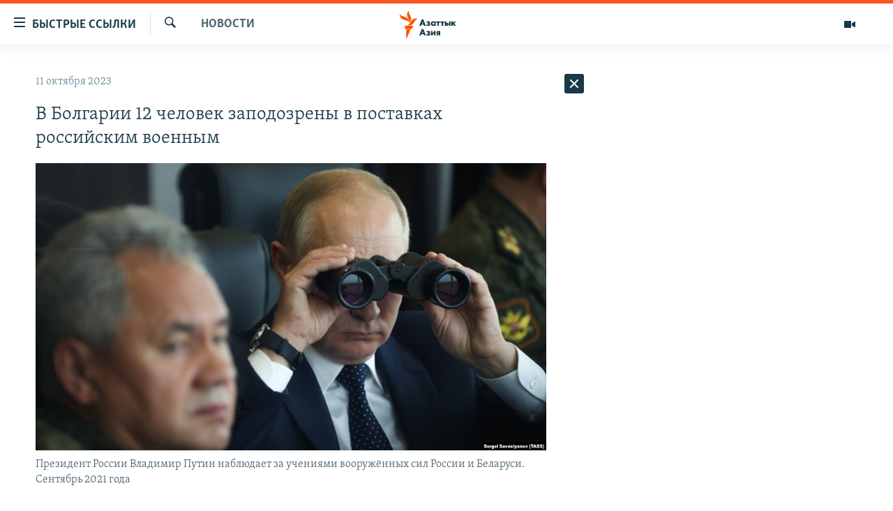

--- FILE ---
content_type: text/html; charset=utf-8
request_url: https://www.azattyqasia.org/a/32632820.html
body_size: 45129
content:

<!DOCTYPE html>
<html lang="ru" dir="ltr" class="no-js">
<head>
        <link rel="stylesheet" href="/Content/responsive/RFE/ru-KZ/RFE-ru-KZ.css?&amp;av=0.0.0.0&amp;cb=372">
<script src="https://tags.azattyq.org/rferl-pangea/prod/utag.sync.js"></script><script type='text/javascript' src='https://www.youtube.com/iframe_api' async></script>            <link rel="manifest" href="/manifest.json">
    <script type="text/javascript">
        //a general 'js' detection, must be on top level in <head>, due to CSS performance
        document.documentElement.className = "js";
        var cacheBuster = "372";
        var appBaseUrl = "/";
        var imgEnhancerBreakpoints = [0, 144, 256, 408, 650, 1023, 1597];
        var isLoggingEnabled = false;
        var isPreviewPage = false;
        var isLivePreviewPage = false;

        if (!isPreviewPage) {
            window.RFE = window.RFE || {};
            window.RFE.cacheEnabledByParam = window.location.href.indexOf('nocache=1') === -1;

            const url = new URL(window.location.href);
            const params = new URLSearchParams(url.search);

            // Remove the 'nocache' parameter
            params.delete('nocache');

            // Update the URL without the 'nocache' parameter
            url.search = params.toString();
            window.history.replaceState(null, '', url.toString());
        } else {
            window.addEventListener('load', function() {
                const links = window.document.links;
                for (let i = 0; i < links.length; i++) {
                    links[i].href = '#';
                    links[i].target = '_self';
                }
             })
        }

        // Iframe & Embed detection
        var embedProperties = {};

        try {
            // Reliable way to check if we are in an iframe.
            var isIframe = window.self !== window.top;
            embedProperties.is_iframe = isIframe;

            if (!isIframe) {
                embedProperties.embed_context = "main";
            } else {
                // We are in an iframe. Let's try to access the parent.
                // This access will only fail with strict cross-origin (without document.domain).
                var parentLocation = window.top.location;

                // The access succeeded. Now we explicitly compare the hostname.
                if (window.location.hostname === parentLocation.hostname) {
                    embedProperties.embed_context = "embed_self";
                } else {
                    // Hostname is different (e.g. different subdomain with document.domain)
                    embedProperties.embed_context = "embed_cross";
                }

                // Since the access works, we can safely get the details.
                embedProperties.url_parent = parentLocation.href;
                embedProperties.title_parent = window.top.document.title;
            }
        } catch (err) {
            // We are in an iframe, and an error occurred, probably due to cross-origin restrictions.
            embedProperties.is_iframe = true;
            embedProperties.embed_context = "embed_cross";

            // We cannot access the properties of window.top.
            // `document.referrer` can sometimes provide the URL of the parent page.
            // It is not 100% reliable, but it is the best we can do in this situation.
            embedProperties.url_parent = document.referrer || null;
            embedProperties.title_parent = null; // We can't get to the title in a cross-origin scenario.
        }

var pwaEnabled = true;        var swCacheDisabled;
    </script>
    <meta charset="utf-8" />

            <title>&#x412; &#x411;&#x43E;&#x43B;&#x433;&#x430;&#x440;&#x438;&#x438; 12 &#x447;&#x435;&#x43B;&#x43E;&#x432;&#x435;&#x43A; &#x437;&#x430;&#x43F;&#x43E;&#x434;&#x43E;&#x437;&#x440;&#x435;&#x43D;&#x44B; &#x432; &#x43F;&#x43E;&#x441;&#x442;&#x430;&#x432;&#x43A;&#x430;&#x445; &#x440;&#x43E;&#x441;&#x441;&#x438;&#x439;&#x441;&#x43A;&#x438;&#x43C; &#x432;&#x43E;&#x435;&#x43D;&#x43D;&#x44B;&#x43C;</title>
            <meta name="description" content="&#x412; &#x411;&#x43E;&#x43B;&#x433;&#x430;&#x440;&#x438;&#x438; &#x437;&#x430;&#x434;&#x435;&#x440;&#x436;&#x430;&#x43D;&#x430; &#x433;&#x440;&#x443;&#x43F;&#x43F;&#x430; &#x438;&#x437; 12 &#x447;&#x435;&#x43B;&#x43E;&#x432;&#x435;&#x43A; &#x43F;&#x43E; &#x43F;&#x43E;&#x434;&#x43E;&#x437;&#x440;&#x435;&#x43D;&#x438;&#x44E; &#x432; &#x44D;&#x43A;&#x441;&#x43F;&#x43E;&#x440;&#x442;&#x435; &#x442;&#x43E;&#x432;&#x430;&#x440;&#x43E;&#x432; &#x434;&#x432;&#x43E;&#x439;&#x43D;&#x43E;&#x433;&#x43E; &#x43D;&#x430;&#x437;&#x43D;&#x430;&#x447;&#x435;&#x43D;&#x438;&#x44F; &#x434;&#x43B;&#x44F; &#x440;&#x43E;&#x441;&#x441;&#x438;&#x439;&#x441;&#x43A;&#x438;&#x445; &#x432;&#x43E;&#x439;&#x441;&#x43A; &#x432; &#x423;&#x43A;&#x440;&#x430;&#x438;&#x43D;&#x435;." />
                <meta name="keywords" content="Новости " />
    <meta name="viewport" content="width=device-width, initial-scale=1.0" />


    <meta http-equiv="X-UA-Compatible" content="IE=edge" />

<meta name="robots" content="max-image-preview:large"><meta name="yandex-verification" content="b4983b94636388c5" />

        <link href="https://rus.azattyq.org/a/32632785.html" rel="canonical" />

        <meta name="apple-mobile-web-app-title" content="&#x420;&#x430;&#x434;&#x438;&#x43E; &#xAB;&#x421;&#x432;&#x43E;&#x431;&#x43E;&#x434;&#x43D;&#x430;&#x44F; &#x415;&#x432;&#x440;&#x43E;&#x43F;&#x430;&#xBB;/&#x420;&#x430;&#x434;&#x438;&#x43E; &#xAB;&#x421;&#x432;&#x43E;&#x431;&#x43E;&#x434;&#x430;&#xBB;" />
        <meta name="apple-mobile-web-app-status-bar-style" content="black" />
            <meta name="apple-itunes-app" content="app-id=475986784, app-argument=//32632820.ltr" />
<meta content="&#x412; &#x411;&#x43E;&#x43B;&#x433;&#x430;&#x440;&#x438;&#x438; 12 &#x447;&#x435;&#x43B;&#x43E;&#x432;&#x435;&#x43A; &#x437;&#x430;&#x43F;&#x43E;&#x434;&#x43E;&#x437;&#x440;&#x435;&#x43D;&#x44B; &#x432; &#x43F;&#x43E;&#x441;&#x442;&#x430;&#x432;&#x43A;&#x430;&#x445; &#x440;&#x43E;&#x441;&#x441;&#x438;&#x439;&#x441;&#x43A;&#x438;&#x43C; &#x432;&#x43E;&#x435;&#x43D;&#x43D;&#x44B;&#x43C;" property="og:title"></meta>
<meta content="&#x412; &#x411;&#x43E;&#x43B;&#x433;&#x430;&#x440;&#x438;&#x438; &#x437;&#x430;&#x434;&#x435;&#x440;&#x436;&#x430;&#x43D;&#x430; &#x433;&#x440;&#x443;&#x43F;&#x43F;&#x430; &#x438;&#x437; 12 &#x447;&#x435;&#x43B;&#x43E;&#x432;&#x435;&#x43A; &#x43F;&#x43E; &#x43F;&#x43E;&#x434;&#x43E;&#x437;&#x440;&#x435;&#x43D;&#x438;&#x44E; &#x432; &#x44D;&#x43A;&#x441;&#x43F;&#x43E;&#x440;&#x442;&#x435; &#x442;&#x43E;&#x432;&#x430;&#x440;&#x43E;&#x432; &#x434;&#x432;&#x43E;&#x439;&#x43D;&#x43E;&#x433;&#x43E; &#x43D;&#x430;&#x437;&#x43D;&#x430;&#x447;&#x435;&#x43D;&#x438;&#x44F; &#x434;&#x43B;&#x44F; &#x440;&#x43E;&#x441;&#x441;&#x438;&#x439;&#x441;&#x43A;&#x438;&#x445; &#x432;&#x43E;&#x439;&#x441;&#x43A; &#x432; &#x423;&#x43A;&#x440;&#x430;&#x438;&#x43D;&#x435;." property="og:description"></meta>
<meta content="article" property="og:type"></meta>
<meta content="https://www.azattyqasia.org/a/32632820.html" property="og:url"></meta>
<meta content="&#x420;&#x430;&#x434;&#x438;&#x43E; &#x410;&#x437;&#x430;&#x442;&#x442;&#x44B;&#x43A;" property="og:site_name"></meta>
<meta content="https://www.facebook.com/RadioAzattyq" property="article:publisher"></meta>
<meta content="https://gdb.rferl.org/02b7c57c-7d1b-4713-8c01-dad6b0941d2b_w1200_h630.jpg" property="og:image"></meta>
<meta content="1200" property="og:image:width"></meta>
<meta content="630" property="og:image:height"></meta>
<meta content="137980759673857" property="fb:app_id"></meta>
<meta content="summary_large_image" name="twitter:card"></meta>
<meta content="@Radio_Azattyk" name="twitter:site"></meta>
<meta content="https://gdb.rferl.org/02b7c57c-7d1b-4713-8c01-dad6b0941d2b_w1200_h630.jpg" name="twitter:image"></meta>
<meta content="&#x412; &#x411;&#x43E;&#x43B;&#x433;&#x430;&#x440;&#x438;&#x438; 12 &#x447;&#x435;&#x43B;&#x43E;&#x432;&#x435;&#x43A; &#x437;&#x430;&#x43F;&#x43E;&#x434;&#x43E;&#x437;&#x440;&#x435;&#x43D;&#x44B; &#x432; &#x43F;&#x43E;&#x441;&#x442;&#x430;&#x432;&#x43A;&#x430;&#x445; &#x440;&#x43E;&#x441;&#x441;&#x438;&#x439;&#x441;&#x43A;&#x438;&#x43C; &#x432;&#x43E;&#x435;&#x43D;&#x43D;&#x44B;&#x43C;" name="twitter:title"></meta>
<meta content="&#x412; &#x411;&#x43E;&#x43B;&#x433;&#x430;&#x440;&#x438;&#x438; &#x437;&#x430;&#x434;&#x435;&#x440;&#x436;&#x430;&#x43D;&#x430; &#x433;&#x440;&#x443;&#x43F;&#x43F;&#x430; &#x438;&#x437; 12 &#x447;&#x435;&#x43B;&#x43E;&#x432;&#x435;&#x43A; &#x43F;&#x43E; &#x43F;&#x43E;&#x434;&#x43E;&#x437;&#x440;&#x435;&#x43D;&#x438;&#x44E; &#x432; &#x44D;&#x43A;&#x441;&#x43F;&#x43E;&#x440;&#x442;&#x435; &#x442;&#x43E;&#x432;&#x430;&#x440;&#x43E;&#x432; &#x434;&#x432;&#x43E;&#x439;&#x43D;&#x43E;&#x433;&#x43E; &#x43D;&#x430;&#x437;&#x43D;&#x430;&#x447;&#x435;&#x43D;&#x438;&#x44F; &#x434;&#x43B;&#x44F; &#x440;&#x43E;&#x441;&#x441;&#x438;&#x439;&#x441;&#x43A;&#x438;&#x445; &#x432;&#x43E;&#x439;&#x441;&#x43A; &#x432; &#x423;&#x43A;&#x440;&#x430;&#x438;&#x43D;&#x435;." name="twitter:description"></meta>
                    <link rel="amphtml" href="https://www.azattyqasia.org/amp/32632820.html" />
<script type="application/ld+json">{"articleSection":"Новости ","isAccessibleForFree":true,"headline":"В Болгарии 12 человек заподозрены в поставках российским военным","inLanguage":"ru-KZ","keywords":"Новости ","author":{"@type":"Person","name":"Автор"},"datePublished":"2023-10-11 10:47:07Z","dateModified":"2023-10-11 10:47:07Z","publisher":{"logo":{"width":512,"height":220,"@type":"ImageObject","url":"https://www.azattyqasia.org/Content/responsive/RFE/ru-KZ/img/logo.png"},"@type":"NewsMediaOrganization","url":"https://www.azattyqasia.org","sameAs":["https://facebook.com/RadioAzattyq","https://twitter.com/RadioAzattyq","https://www.youtube.com/user/AzattyqRadio","https://www.instagram.com/azattyq","https://t.me/RadioAzattyq"],"name":"Радио Азаттык","alternateName":""},"@context":"https://schema.org","@type":"NewsArticle","mainEntityOfPage":"https://www.azattyqasia.org/a/32632820.html","url":"https://www.azattyqasia.org/a/32632820.html","description":"В Болгарии задержана группа из 12 человек по подозрению в экспорте товаров двойного назначения для российских войск в Украине.","image":{"width":1080,"height":608,"@type":"ImageObject","url":"https://gdb.rferl.org/02b7c57c-7d1b-4713-8c01-dad6b0941d2b_w1080_h608.jpg"},"name":"В Болгарии 12 человек заподозрены в поставках российским военным"}</script>
    <script src="/Scripts/responsive/infographics.bundle.min.js?&amp;av=0.0.0.0&amp;cb=372"></script>
        <script src="/Scripts/responsive/dollardom.min.js?&amp;av=0.0.0.0&amp;cb=372"></script>
        <script src="/Scripts/responsive/modules/commons.js?&amp;av=0.0.0.0&amp;cb=372"></script>
        <script src="/Scripts/responsive/modules/app_code.js?&amp;av=0.0.0.0&amp;cb=372"></script>

        <link rel="icon" type="image/svg+xml" href="/Content/responsive/RFE/img/webApp/favicon.svg" />
        <link rel="alternate icon" href="/Content/responsive/RFE/img/webApp/favicon.ico" />
            <link rel="mask-icon" color="#ea6903" href="/Content/responsive/RFE/img/webApp/favicon_safari.svg" />
        <link rel="apple-touch-icon" sizes="152x152" href="/Content/responsive/RFE/img/webApp/ico-152x152.png" />
        <link rel="apple-touch-icon" sizes="144x144" href="/Content/responsive/RFE/img/webApp/ico-144x144.png" />
        <link rel="apple-touch-icon" sizes="114x114" href="/Content/responsive/RFE/img/webApp/ico-114x114.png" />
        <link rel="apple-touch-icon" sizes="72x72" href="/Content/responsive/RFE/img/webApp/ico-72x72.png" />
        <link rel="apple-touch-icon-precomposed" href="/Content/responsive/RFE/img/webApp/ico-57x57.png" />
        <link rel="icon" sizes="192x192" href="/Content/responsive/RFE/img/webApp/ico-192x192.png" />
        <link rel="icon" sizes="128x128" href="/Content/responsive/RFE/img/webApp/ico-128x128.png" />
        <meta name="msapplication-TileColor" content="#ffffff" />
        <meta name="msapplication-TileImage" content="/Content/responsive/RFE/img/webApp/ico-144x144.png" />
                <link rel="preload" href="/Content/responsive/fonts/Skolar-Lt_Cyrl_v2.4.woff" type="font/woff" as="font" crossorigin="anonymous" />
    <link rel="alternate" type="application/rss+xml" title="RFE/RL - Top Stories [RSS]" href="/api/" />
    <link rel="sitemap" type="application/rss+xml" href="/sitemap.xml" />
    
    



        <script type="text/javascript" >
            var analyticsData = Object.assign(embedProperties, {url:"https://www.azattyqasia.org/a/32632820.html",property_id:"418",article_uid:"32632820",page_title:"В Болгарии 12 человек заподозрены в поставках российским военным",page_type:"article",content_type:"article",subcontent_type:"article",last_modified:"2023-10-11 10:47:07Z",pub_datetime:"2023-10-11 10:47:07Z",section:"новости ",english_section:"news-azattyq",byline:"",categories:"news-azattyq",domain:"www.azattyqasia.org",language:"Russian",language_service:"RFERL Kazakh",platform:"web",copied:"yes",copied_article:"32632785|6|Azattyq Asia|2023-10-11",copied_title:"В Болгарии задержали 12 человек по подозрению в поставках российским военным",runs_js:"Yes",cms_release:"8.45.0.0.372",enviro_type:"prod",slug:"",entity:"RFE",short_language_service:"KAZ",platform_short:"W",page_name:"В Болгарии 12 человек заподозрены в поставках российским военным"});
            // Push Analytics data as GTM message (without "event" attribute and before GTM initialization)
            window.dataLayer = window.dataLayer || [];
            window.dataLayer.push(analyticsData);
        </script>
        <script type="text/javascript" data-cookiecategory="analytics">
            var gtmEventObject = {event: 'page_meta_ready'};window.dataLayer = window.dataLayer || [];window.dataLayer.push(gtmEventObject);
            var renderGtm = "true";
            if (renderGtm === "true") {
                (function(w,d,s,l,i){w[l]=w[l]||[];w[l].push({'gtm.start':new Date().getTime(),event:'gtm.js'});var f=d.getElementsByTagName(s)[0],j=d.createElement(s),dl=l!='dataLayer'?'&l='+l:'';j.async=true;j.src='//www.googletagmanager.com/gtm.js?id='+i+dl;f.parentNode.insertBefore(j,f);})(window,document,'script','dataLayer','GTM-WXZBPZ');
            }
        </script>
</head>
<body class=" nav-no-loaded cc_theme pg-arch arch-news nojs-images ">
<noscript><iframe src="https://www.googletagmanager.com/ns.html?id=GTM-WXZBPZ" height="0" width="0" style="display:none;visibility:hidden"></iframe></noscript>        <!--Analytics tag js version start-->
            <script type="text/javascript" data-cookiecategory="analytics">
                var utag_data = Object.assign({}, analyticsData, {pub_year:"2023",pub_month:"10",pub_day:"11",pub_hour:"10",pub_weekday:"Wednesday"});
if(typeof(TealiumTagFrom)==='function' && typeof(TealiumTagSearchKeyword)==='function') {
var utag_from=TealiumTagFrom();var utag_searchKeyword=TealiumTagSearchKeyword();
if(utag_searchKeyword!=null && utag_searchKeyword!=='' && utag_data["search_keyword"]==null) utag_data["search_keyword"]=utag_searchKeyword;if(utag_from!=null && utag_from!=='') utag_data["from"]=TealiumTagFrom();}
                if(window.top!== window.self&&utag_data.page_type==="snippet"){utag_data.page_type = 'iframe';}
                try{if(window.top!==window.self&&window.self.location.hostname===window.top.location.hostname){utag_data.platform = 'self-embed';utag_data.platform_short = 'se';}}catch(e){if(window.top!==window.self&&window.self.location.search.includes("platformType=self-embed")){utag_data.platform = 'cross-promo';utag_data.platform_short = 'cp';}}
                (function(a,b,c,d){    a="https://tags.azattyq.org/rferl-pangea/prod/utag.js";    b=document;c="script";d=b.createElement(c);d.src=a;d.type="text/java"+c;d.async=true;    a=b.getElementsByTagName(c)[0];a.parentNode.insertBefore(d,a);    })();
            </script>
        <!--Analytics tag js version end-->
<!-- Analytics tag management NoScript -->
<noscript>
<img style="position: absolute; border: none;" src="https://ssc.azattyq.org/b/ss/bbgprod,bbgentityrferl/1/G.4--NS/1739679822?pageName=rfe%3akaz%3aw%3aarticle%3a%d0%92%20%d0%91%d0%be%d0%bb%d0%b3%d0%b0%d1%80%d0%b8%d0%b8%2012%20%d1%87%d0%b5%d0%bb%d0%be%d0%b2%d0%b5%d0%ba%20%d0%b7%d0%b0%d0%bf%d0%be%d0%b4%d0%be%d0%b7%d1%80%d0%b5%d0%bd%d1%8b%20%d0%b2%20%d0%bf%d0%be%d1%81%d1%82%d0%b0%d0%b2%d0%ba%d0%b0%d1%85%20%d1%80%d0%be%d1%81%d1%81%d0%b8%d0%b9%d1%81%d0%ba%d0%b8%d0%bc%20%d0%b2%d0%be%d0%b5%d0%bd%d0%bd%d1%8b%d0%bc&amp;c6=%d0%92%20%d0%91%d0%be%d0%bb%d0%b3%d0%b0%d1%80%d0%b8%d0%b8%2012%20%d1%87%d0%b5%d0%bb%d0%be%d0%b2%d0%b5%d0%ba%20%d0%b7%d0%b0%d0%bf%d0%be%d0%b4%d0%be%d0%b7%d1%80%d0%b5%d0%bd%d1%8b%20%d0%b2%20%d0%bf%d0%be%d1%81%d1%82%d0%b0%d0%b2%d0%ba%d0%b0%d1%85%20%d1%80%d0%be%d1%81%d1%81%d0%b8%d0%b9%d1%81%d0%ba%d0%b8%d0%bc%20%d0%b2%d0%be%d0%b5%d0%bd%d0%bd%d1%8b%d0%bc&amp;v36=8.45.0.0.372&amp;v6=D=c6&amp;g=https%3a%2f%2fwww.azattyqasia.org%2fa%2f32632820.html&amp;c1=D=g&amp;v1=D=g&amp;events=event1,event52&amp;c16=rferl%20kazakh&amp;v16=D=c16&amp;c5=news-azattyq&amp;v5=D=c5&amp;ch=%d0%9d%d0%be%d0%b2%d0%be%d1%81%d1%82%d0%b8%20&amp;c15=russian&amp;v15=D=c15&amp;c4=article&amp;v4=D=c4&amp;c14=32632820&amp;v14=D=c14&amp;v20=no&amp;c17=web&amp;v17=D=c17&amp;mcorgid=518abc7455e462b97f000101%40adobeorg&amp;server=www.azattyqasia.org&amp;pageType=D=c4&amp;ns=bbg&amp;v29=D=server&amp;v25=rfe&amp;v30=418&amp;v105=D=User-Agent " alt="analytics" width="1" height="1" /></noscript>
<!-- End of Analytics tag management NoScript -->


        <!--*** Accessibility links - For ScreenReaders only ***-->
        <section>
            <div class="sr-only">
                <h2>&#x414;&#x43E;&#x441;&#x442;&#x443;&#x43F;&#x43D;&#x43E;&#x441;&#x442;&#x44C; &#x441;&#x441;&#x44B;&#x43B;&#x43E;&#x43A;</h2>
                <ul>
                    <li><a href="#content" data-disable-smooth-scroll="1">&#x412;&#x435;&#x440;&#x43D;&#x443;&#x442;&#x44C;&#x441;&#x44F; &#x43A; &#x43E;&#x441;&#x43D;&#x43E;&#x432;&#x43D;&#x43E;&#x43C;&#x443; &#x441;&#x43E;&#x434;&#x435;&#x440;&#x436;&#x430;&#x43D;&#x438;&#x44E;</a></li>
                    <li><a href="#navigation" data-disable-smooth-scroll="1">&#x412;&#x435;&#x440;&#x43D;&#x443;&#x442;&#x441;&#x44F; &#x43A; &#x433;&#x43B;&#x430;&#x432;&#x43D;&#x43E;&#x439; &#x43D;&#x430;&#x432;&#x438;&#x433;&#x430;&#x446;&#x438;&#x438;</a></li>
                    <li><a href="#txtHeaderSearch" data-disable-smooth-scroll="1">&#x412;&#x435;&#x440;&#x43D;&#x443;&#x442;&#x441;&#x44F; &#x43A; &#x43F;&#x43E;&#x438;&#x441;&#x43A;&#x443;</a></li>
                </ul>
            </div>
        </section>
    




<div dir="ltr">
    <div id="page">
            <aside>

<div class="c-lightbox overlay-modal">
    <div class="c-lightbox__intro">
        <h2 class="c-lightbox__intro-title"></h2>
        <button class="btn btn--rounded c-lightbox__btn c-lightbox__intro-next" title="&#x421;&#x43B;&#x435;&#x434;&#x443;&#x44E;&#x449;&#x438;&#x439;">
            <span class="ico ico--rounded ico-chevron-forward"></span>
            <span class="sr-only">&#x421;&#x43B;&#x435;&#x434;&#x443;&#x44E;&#x449;&#x438;&#x439;</span>
        </button>
    </div>
    <div class="c-lightbox__nav">
        <button class="btn btn--rounded c-lightbox__btn c-lightbox__btn--close" title="&#x417;&#x430;&#x43A;&#x440;&#x44B;&#x442;&#x44C;">
            <span class="ico ico--rounded ico-close"></span>
            <span class="sr-only">&#x417;&#x430;&#x43A;&#x440;&#x44B;&#x442;&#x44C;</span>
        </button>
        <button class="btn btn--rounded c-lightbox__btn c-lightbox__btn--prev" title="&#x41F;&#x440;&#x435;&#x434;&#x44B;&#x434;&#x443;&#x449;&#x438;&#x439;">
            <span class="ico ico--rounded ico-chevron-backward"></span>
            <span class="sr-only">&#x41F;&#x440;&#x435;&#x434;&#x44B;&#x434;&#x443;&#x449;&#x438;&#x439;</span>
        </button>
        <button class="btn btn--rounded c-lightbox__btn c-lightbox__btn--next" title="&#x421;&#x43B;&#x435;&#x434;&#x443;&#x44E;&#x449;&#x438;&#x439;">
            <span class="ico ico--rounded ico-chevron-forward"></span>
            <span class="sr-only">&#x421;&#x43B;&#x435;&#x434;&#x443;&#x44E;&#x449;&#x438;&#x439;</span>
        </button>
    </div>
    <div class="c-lightbox__content-wrap">
        <figure class="c-lightbox__content">
            <span class="c-spinner c-spinner--lightbox">
                <img src="/Content/responsive/img/player-spinner.png"
                     alt="please wait"
                     title="please wait" />
            </span>
            <div class="c-lightbox__img">
                <div class="thumb">
                    <img src="" alt="" />
                </div>
            </div>
            <figcaption>
                <div class="c-lightbox__info c-lightbox__info--foot">
                    <span class="c-lightbox__counter"></span>
                    <span class="caption c-lightbox__caption"></span>
                </div>
            </figcaption>
        </figure>
    </div>
    <div class="hidden">
        <div class="content-advisory__box content-advisory__box--lightbox">
            <span class="content-advisory__box-text">&#x42D;&#x442;&#x430; &#x444;&#x43E;&#x442;&#x43E;&#x433;&#x440;&#x430;&#x444;&#x438;&#x44F; &#x441;&#x43E;&#x434;&#x435;&#x440;&#x436;&#x438;&#x442; &#x43A;&#x43E;&#x43D;&#x442;&#x435;&#x43D;&#x442;, &#x43A;&#x43E;&#x442;&#x43E;&#x440;&#x44B;&#x439; &#x43C;&#x43E;&#x436;&#x435;&#x442; &#x43F;&#x43E;&#x43A;&#x430;&#x437;&#x430;&#x442;&#x44C;&#x441;&#x44F; &#x43E;&#x441;&#x43A;&#x43E;&#x440;&#x431;&#x438;&#x442;&#x435;&#x43B;&#x44C;&#x43D;&#x44B;&#x43C; &#x438;&#x43B;&#x438; &#x43D;&#x435;&#x434;&#x43E;&#x43F;&#x443;&#x441;&#x442;&#x438;&#x43C;&#x44B;&#x43C;.</span>
            <button class="btn btn--transparent content-advisory__box-btn m-t-md" value="text" type="button">
                <span class="btn__text">
                    &#x41A;&#x43B;&#x438;&#x43A;&#x43D;&#x438;&#x442;&#x435;, &#x447;&#x442;&#x43E;&#x431;&#x44B; &#x43F;&#x43E;&#x441;&#x43C;&#x43E;&#x442;&#x440;&#x435;&#x442;&#x44C;
                </span>
            </button>
        </div>
    </div>
</div>                
<div class="ctc-message pos-fix">
    <div class="ctc-message__inner">Link has been copied to clipboard</div>
</div>
            </aside>

<div class="hdr-20 hdr-20--big">
    <div class="hdr-20__inner">
        <div class="hdr-20__max pos-rel">
            <div class="hdr-20__side hdr-20__side--primary d-flex">
                <label data-for="main-menu-ctrl" data-switcher-trigger="true" data-switch-target="main-menu-ctrl" class="burger hdr-trigger pos-rel trans-trigger" data-trans-evt="click" data-trans-id="menu">
                    <span class="ico ico-close hdr-trigger__ico hdr-trigger__ico--close burger__ico burger__ico--close"></span>
                    <span class="ico ico-menu hdr-trigger__ico hdr-trigger__ico--open burger__ico burger__ico--open"></span>
                        <span class="burger__label">&#x411;&#x44B;&#x441;&#x442;&#x440;&#x44B;&#x435; &#x441;&#x441;&#x44B;&#x43B;&#x43A;&#x438;</span>
                </label>
                <div class="menu-pnl pos-fix trans-target" data-switch-target="main-menu-ctrl" data-trans-id="menu">
                    <div class="menu-pnl__inner">
                        <nav class="main-nav menu-pnl__item menu-pnl__item--first">
                            <ul class="main-nav__list accordeon" data-analytics-tales="false" data-promo-name="link" data-location-name="nav,secnav">
                                

        <li class="main-nav__item accordeon__item" data-switch-target="menu-item-598">
            <label class="main-nav__item-name main-nav__item-name--label accordeon__control-label" data-switcher-trigger="true" data-for="menu-item-598">
                &#x426;&#x435;&#x43D;&#x442;&#x440;&#x430;&#x43B;&#x44C;&#x43D;&#x430;&#x44F; &#x410;&#x437;&#x438;&#x44F;
                <span class="ico ico-chevron-down main-nav__chev"></span>
            </label>
            <div class="main-nav__sub-list">
                
    <a class="main-nav__item-name main-nav__item-name--link main-nav__item-name--sub" href="/p/6951.html" title="&#x41A;&#x430;&#x437;&#x430;&#x445;&#x441;&#x442;&#x430;&#x43D;" data-item-name="kazakhstan-rus" >&#x41A;&#x430;&#x437;&#x430;&#x445;&#x441;&#x442;&#x430;&#x43D;</a>

    <a class="main-nav__item-name main-nav__item-name--link main-nav__item-name--sub" href="/kyrgyzstan" title="&#x41A;&#x44B;&#x440;&#x433;&#x44B;&#x437;&#x441;&#x442;&#x430;&#x43D;" data-item-name="Kyrgyzstan-rus" >&#x41A;&#x44B;&#x440;&#x433;&#x44B;&#x437;&#x441;&#x442;&#x430;&#x43D;</a>

    <a class="main-nav__item-name main-nav__item-name--link main-nav__item-name--sub" href="/uzbekistan" title="&#x423;&#x437;&#x431;&#x435;&#x43A;&#x438;&#x441;&#x442;&#x430;&#x43D;" data-item-name="uzbekistan-rus" >&#x423;&#x437;&#x431;&#x435;&#x43A;&#x438;&#x441;&#x442;&#x430;&#x43D;</a>

    <a class="main-nav__item-name main-nav__item-name--link main-nav__item-name--sub" href="/tajikistan" title="&#x422;&#x430;&#x434;&#x436;&#x438;&#x43A;&#x438;&#x441;&#x442;&#x430;&#x43D;" data-item-name="tajikistan-rus" >&#x422;&#x430;&#x434;&#x436;&#x438;&#x43A;&#x438;&#x441;&#x442;&#x430;&#x43D;</a>

            </div>
        </li>

        <li class="main-nav__item">
            <a class="main-nav__item-name main-nav__item-name--link" href="/z/360" title="&#x41D;&#x43E;&#x432;&#x43E;&#x441;&#x442;&#x438;" data-item-name="news-azattyq" >&#x41D;&#x43E;&#x432;&#x43E;&#x441;&#x442;&#x438;</a>
        </li>

        <li class="main-nav__item">
            <a class="main-nav__item-name main-nav__item-name--link" href="/z/22747" title="&#x412;&#x43E;&#x439;&#x43D;&#x430; &#x432; &#x423;&#x43A;&#x440;&#x430;&#x438;&#x43D;&#x435;" data-item-name="war-in-ukraine" >&#x412;&#x43E;&#x439;&#x43D;&#x430; &#x432; &#x423;&#x43A;&#x440;&#x430;&#x438;&#x43D;&#x435;</a>
        </li>

        <li class="main-nav__item accordeon__item" data-switch-target="menu-item-4683">
            <label class="main-nav__item-name main-nav__item-name--label accordeon__control-label" data-switcher-trigger="true" data-for="menu-item-4683">
                &#x41D;&#x430; &#x434;&#x440;&#x443;&#x433;&#x438;&#x445; &#x44F;&#x437;&#x44B;&#x43A;&#x430;&#x445;
                <span class="ico ico-chevron-down main-nav__chev"></span>
            </label>
            <div class="main-nav__sub-list">
                
    <a class="main-nav__item-name main-nav__item-name--link main-nav__item-name--sub" href="https://www.azattyq.org/" title="&#x49A;&#x430;&#x437;&#x430;&#x49B;&#x448;&#x430;"  target="_blank" rel="noopener">&#x49A;&#x430;&#x437;&#x430;&#x49B;&#x448;&#x430;</a>

    <a class="main-nav__item-name main-nav__item-name--link main-nav__item-name--sub" href="https://www.azattyk.org/" title="&#x41A;&#x44B;&#x440;&#x433;&#x44B;&#x437;&#x447;&#x430;"  target="_blank" rel="noopener">&#x41A;&#x44B;&#x440;&#x433;&#x44B;&#x437;&#x447;&#x430;</a>

    <a class="main-nav__item-name main-nav__item-name--link main-nav__item-name--sub" href="https://www.ozodlik.org/" title="&#x40E;&#x437;&#x431;&#x435;&#x43A;&#x447;&#x430;"  target="_blank" rel="noopener">&#x40E;&#x437;&#x431;&#x435;&#x43A;&#x447;&#x430;</a>

    <a class="main-nav__item-name main-nav__item-name--link main-nav__item-name--sub" href="https://www.ozodi.org/" title="&#x422;&#x43E;&#x4B7;&#x438;&#x43A;&#x4E3;"  target="_blank" rel="noopener">&#x422;&#x43E;&#x4B7;&#x438;&#x43A;&#x4E3;</a>

    <a class="main-nav__item-name main-nav__item-name--link main-nav__item-name--sub" href="https://www.azathabar.com/" title="T&#xFC;rkmen&#xE7;e"  target="_blank" rel="noopener">T&#xFC;rkmen&#xE7;e</a>

            </div>
        </li>



                            </ul>
                        </nav>
                        




                        
                            <div class="menu-pnl__item menu-pnl__item--social">
                                    <h5 class="menu-pnl__sub-head">&#x41F;&#x43E;&#x434;&#x43F;&#x438;&#x448;&#x438;&#x442;&#x435;&#x441;&#x44C; &#x43D;&#x430; &#x43D;&#x430;&#x441; &#x432; &#x441;&#x43E;&#x446;&#x441;&#x435;&#x442;&#x44F;&#x445;</h5>

        <a href="https://facebook.com/RadioAzattyq" title="&#x410;&#x437;&#x430;&#x442;&#x442;&#x44B;&#x43A; &#x432; Facebook&#x27;e" data-analytics-text="follow_on_facebook" class="btn btn--rounded btn--social-inverted menu-pnl__btn js-social-btn btn-facebook"  target="_blank" rel="noopener">
            <span class="ico ico-facebook-alt ico--rounded"></span>
        </a>


        <a href="https://www.youtube.com/user/AzattyqRadio" title="&#x41D;&#x430;&#x448; Youtube-&#x43A;&#x430;&#x43D;&#x430;&#x43B;" data-analytics-text="follow_on_youtube" class="btn btn--rounded btn--social-inverted menu-pnl__btn js-social-btn btn-youtube"  target="_blank" rel="noopener">
            <span class="ico ico-youtube ico--rounded"></span>
        </a>


        <a href="https://twitter.com/RadioAzattyq" title="&#x410;&#x437;&#x430;&#x442;&#x442;&#x44B;&#x43A; &#x432; Twitter&#x27;e" data-analytics-text="follow_on_twitter" class="btn btn--rounded btn--social-inverted menu-pnl__btn js-social-btn btn-twitter"  target="_blank" rel="noopener">
            <span class="ico ico-twitter ico--rounded"></span>
        </a>


        <a href="https://www.instagram.com/azattyq" title="&#x410;&#x437;&#x430;&#x442;&#x442;&#x44B;&#x43A; &#x432; Instagram&#x27;&#x435;" data-analytics-text="follow_on_instagram" class="btn btn--rounded btn--social-inverted menu-pnl__btn js-social-btn btn-instagram"  target="_blank" rel="noopener">
            <span class="ico ico-instagram ico--rounded"></span>
        </a>


        <a href="https://t.me/RadioAzattyq" title="&#x410;&#x437;&#x430;&#x442;&#x442;&#x44B;&#x43A; &#x432; Telegram&#x27;&#x435;" data-analytics-text="follow_on_telegram" class="btn btn--rounded btn--social-inverted menu-pnl__btn js-social-btn btn-telegram"  target="_blank" rel="noopener">
            <span class="ico ico-telegram ico--rounded"></span>
        </a>

                            </div>
                            <div class="menu-pnl__item">
                                <a href="/navigation/allsites" class="menu-pnl__item-link">
                                    <span class="ico ico-languages "></span>
                                    &#x412;&#x441;&#x435; &#x441;&#x430;&#x439;&#x442;&#x44B; &#x420;&#x421;&#x415;/&#x420;&#x421;
                                </a>
                            </div>
                    </div>
                </div>
                <label data-for="top-search-ctrl" data-switcher-trigger="true" data-switch-target="top-search-ctrl" class="top-srch-trigger hdr-trigger">
                    <span class="ico ico-close hdr-trigger__ico hdr-trigger__ico--close top-srch-trigger__ico top-srch-trigger__ico--close"></span>
                    <span class="ico ico-search hdr-trigger__ico hdr-trigger__ico--open top-srch-trigger__ico top-srch-trigger__ico--open"></span>
                </label>
                <div class="srch-top srch-top--in-header" data-switch-target="top-search-ctrl">
                    <div class="container">
                        
<form action="/s" class="srch-top__form srch-top__form--in-header" id="form-topSearchHeader" method="get" role="search">    <label for="txtHeaderSearch" class="sr-only">&#x418;&#x441;&#x43A;&#x430;&#x442;&#x44C;</label>
    <input type="text" id="txtHeaderSearch" name="k" placeholder="&#x41F;&#x43E;&#x438;&#x441;&#x43A;" accesskey="s" value="" class="srch-top__input analyticstag-event" onkeydown="if (event.keyCode === 13) { FireAnalyticsTagEventOnSearch('search', $dom.get('#txtHeaderSearch')[0].value) }" />
    <button title="&#x418;&#x441;&#x43A;&#x430;&#x442;&#x44C;" type="submit" class="btn btn--top-srch analyticstag-event" onclick="FireAnalyticsTagEventOnSearch('search', $dom.get('#txtHeaderSearch')[0].value) ">
        <span class="ico ico-search"></span>
    </button>
</form>
                    </div>
                </div>
                <a href="/" class="main-logo-link">
                    <img src="/Content/responsive/RFE/ru-KZ/img/logo-compact.svg" class="main-logo main-logo--comp" alt="site logo">
                        <img src="/Content/responsive/RFE/ru-KZ/img/logo.svg" class="main-logo main-logo--big" alt="site logo">
                </a>
            </div>
            <div class="hdr-20__side hdr-20__side--secondary d-flex">
                

    <a href="/multimedia" title="&#x41C;&#x443;&#x43B;&#x44C;&#x442;&#x438;&#x43C;&#x435;&#x434;&#x438;&#x430;" class="hdr-20__secondary-item" data-item-name="video">
        
    <span class="ico ico-video hdr-20__secondary-icon"></span>

    </a>

    <a href="/s" title="&#x418;&#x441;&#x43A;&#x430;&#x442;&#x44C;" class="hdr-20__secondary-item hdr-20__secondary-item--search" data-item-name="search">
        
    <span class="ico ico-search hdr-20__secondary-icon hdr-20__secondary-icon--search"></span>

    </a>



                
                <div class="srch-bottom">
                    
<form action="/s" class="srch-bottom__form d-flex" id="form-bottomSearch" method="get" role="search">    <label for="txtSearch" class="sr-only">&#x418;&#x441;&#x43A;&#x430;&#x442;&#x44C;</label>
    <input type="search" id="txtSearch" name="k" placeholder="&#x41F;&#x43E;&#x438;&#x441;&#x43A;" accesskey="s" value="" class="srch-bottom__input analyticstag-event" onkeydown="if (event.keyCode === 13) { FireAnalyticsTagEventOnSearch('search', $dom.get('#txtSearch')[0].value) }" />
    <button title="&#x418;&#x441;&#x43A;&#x430;&#x442;&#x44C;" type="submit" class="btn btn--bottom-srch analyticstag-event" onclick="FireAnalyticsTagEventOnSearch('search', $dom.get('#txtSearch')[0].value) ">
        <span class="ico ico-search"></span>
    </button>
</form>
                </div>
            </div>
            <img src="/Content/responsive/RFE/ru-KZ/img/logo-print.gif" class="logo-print" loading="lazy" alt="site logo">
            <img src="/Content/responsive/RFE/ru-KZ/img/logo-print_color.png" class="logo-print logo-print--color" loading="lazy" alt="site logo">
        </div>
    </div>
</div>
    <script>
        if (document.body.className.indexOf('pg-home') > -1) {
            var nav2In = document.querySelector('.hdr-20__inner');
            var nav2Sec = document.querySelector('.hdr-20__side--secondary');
            var secStyle = window.getComputedStyle(nav2Sec);
            if (nav2In && window.pageYOffset < 150 && secStyle['position'] !== 'fixed') {
                nav2In.classList.add('hdr-20__inner--big')
            }
        }
    </script>



<div class="c-hlights c-hlights--breaking c-hlights--no-item" data-hlight-display="mobile,desktop">
    <div class="c-hlights__wrap container p-0">
        <div class="c-hlights__nav">
            <a role="button" href="#" title="&#x41F;&#x440;&#x435;&#x434;&#x44B;&#x434;&#x443;&#x449;&#x438;&#x439;">
                <span class="ico ico-chevron-backward m-0"></span>
                <span class="sr-only">&#x41F;&#x440;&#x435;&#x434;&#x44B;&#x434;&#x443;&#x449;&#x438;&#x439;</span>
            </a>
            <a role="button" href="#" title="&#x421;&#x43B;&#x435;&#x434;&#x443;&#x44E;&#x449;&#x438;&#x439;">
                <span class="ico ico-chevron-forward m-0"></span>
                <span class="sr-only">&#x421;&#x43B;&#x435;&#x434;&#x443;&#x44E;&#x449;&#x438;&#x439;</span>
            </a>
        </div>
        <span class="c-hlights__label">
            <span class="">&#x421;&#x440;&#x43E;&#x447;&#x43D;&#x44B;&#x435; &#x43D;&#x43E;&#x432;&#x43E;&#x441;&#x442;&#x438;:</span>
            <span class="switcher-trigger">
                <label data-for="more-less-1" data-switcher-trigger="true" class="switcher-trigger__label switcher-trigger__label--more p-b-0" title="&#x41F;&#x43E;&#x43A;&#x430;&#x437;&#x430;&#x442;&#x44C; &#x431;&#x43E;&#x43B;&#x44C;&#x448;&#x435;">
                    <span class="ico ico-chevron-down"></span>
                </label>
                <label data-for="more-less-1" data-switcher-trigger="true" class="switcher-trigger__label switcher-trigger__label--less p-b-0" title="&#x421;&#x43E;&#x43A;&#x440;&#x430;&#x442;&#x438;&#x442;&#x44C; &#x442;&#x435;&#x43A;&#x441;&#x442;">
                    <span class="ico ico-chevron-up"></span>
                </label>
            </span>
        </span>
        <ul class="c-hlights__items switcher-target" data-switch-target="more-less-1">
            
        </ul>
    </div>
</div>


        <div id="content">
            

<div class="container">
    <div class="row">
        <div class="col-sm-12 col-md-8">
            <div class="news">

    <h1 class="pg-title pg-title--move-to-header">
        &#x41D;&#x43E;&#x432;&#x43E;&#x441;&#x442;&#x438; 
    </h1>
                <div id="newsItems" class="accordeon accordeon--scroll-adjust">

<div class="accordeon__item-wrap">
    <div class="news__item news__item--unopenable accordeon__item sticky-btn-parent" data-switcher-opened=true data-switch-target="more-less-32632820" data-article-id="32632820" data-api-id="32632820" data-api-type="1">
        <div class="news__item-inner pos-rel">

<div class="publishing-details ">
        <div class="published">
            <span class="date" >
                    <time pubdate="pubdate" datetime="2023-10-11T15:47:07&#x2B;05:00">
                        11 &#x43E;&#x43A;&#x442;&#x44F;&#x431;&#x440;&#x44F; 2023
                    </time>
            </span>
        </div>
</div>



    <h1 class="title pg-title">
        &#x412; &#x411;&#x43E;&#x43B;&#x433;&#x430;&#x440;&#x438;&#x438; 12 &#x447;&#x435;&#x43B;&#x43E;&#x432;&#x435;&#x43A; &#x437;&#x430;&#x43F;&#x43E;&#x434;&#x43E;&#x437;&#x440;&#x435;&#x43D;&#x44B; &#x432; &#x43F;&#x43E;&#x441;&#x442;&#x430;&#x432;&#x43A;&#x430;&#x445; &#x440;&#x43E;&#x441;&#x441;&#x438;&#x439;&#x441;&#x43A;&#x438;&#x43C; &#x432;&#x43E;&#x435;&#x43D;&#x43D;&#x44B;&#x43C;
    </h1>

<div class="cover-media">
    <figure class="media-image js-media-expand">
        <div class="img-wrap">
            <div class="thumb thumb16_9">

            <img src="https://gdb.rferl.org/02b7c57c-7d1b-4713-8c01-dad6b0941d2b_w250_r1_s.jpg" alt="&#x41F;&#x440;&#x435;&#x437;&#x438;&#x434;&#x435;&#x43D;&#x442; &#x420;&#x43E;&#x441;&#x441;&#x438;&#x438; &#x412;&#x43B;&#x430;&#x434;&#x438;&#x43C;&#x438;&#x440; &#x41F;&#x443;&#x442;&#x438;&#x43D; &#x43D;&#x430;&#x431;&#x43B;&#x44E;&#x434;&#x430;&#x435;&#x442; &#x437;&#x430; &#x443;&#x447;&#x435;&#x43D;&#x438;&#x44F;&#x43C;&#x438; &#x432;&#x43E;&#x43E;&#x440;&#x443;&#x436;&#x451;&#x43D;&#x43D;&#x44B;&#x445; &#x441;&#x438;&#x43B; &#x420;&#x43E;&#x441;&#x441;&#x438;&#x438; &#x438; &#x411;&#x435;&#x43B;&#x430;&#x440;&#x443;&#x441;&#x438;. &#x421;&#x435;&#x43D;&#x442;&#x44F;&#x431;&#x440;&#x44C; 2021 &#x433;&#x43E;&#x434;&#x430;" />
                                </div>
        </div>
            <figcaption>
                <span class="caption">&#x41F;&#x440;&#x435;&#x437;&#x438;&#x434;&#x435;&#x43D;&#x442; &#x420;&#x43E;&#x441;&#x441;&#x438;&#x438; &#x412;&#x43B;&#x430;&#x434;&#x438;&#x43C;&#x438;&#x440; &#x41F;&#x443;&#x442;&#x438;&#x43D; &#x43D;&#x430;&#x431;&#x43B;&#x44E;&#x434;&#x430;&#x435;&#x442; &#x437;&#x430; &#x443;&#x447;&#x435;&#x43D;&#x438;&#x44F;&#x43C;&#x438; &#x432;&#x43E;&#x43E;&#x440;&#x443;&#x436;&#x451;&#x43D;&#x43D;&#x44B;&#x445; &#x441;&#x438;&#x43B; &#x420;&#x43E;&#x441;&#x441;&#x438;&#x438; &#x438; &#x411;&#x435;&#x43B;&#x430;&#x440;&#x443;&#x441;&#x438;. &#x421;&#x435;&#x43D;&#x442;&#x44F;&#x431;&#x440;&#x44C; 2021 &#x433;&#x43E;&#x434;&#x430;</span>
            </figcaption>
    </figure>
</div>

            <div class="news__buttons news__buttons--main pos-abs">
                <button class="btn btn--news btn--news-more pos-abs">
                    <span class="ico ico-chevron-down"></span>
                </button>
                <button class="btn btn--news sticky-btn btn--news-less">
                    <span class="ico ico-close"></span>
                </button>
            </div>
                <div class="wsw accordeon__target">
                    
<div class="intro" >
    <p >&#x412; &#x411;&#x43E;&#x43B;&#x433;&#x430;&#x440;&#x438;&#x438; &#x437;&#x430;&#x434;&#x435;&#x440;&#x436;&#x430;&#x43D;&#x430; &#x433;&#x440;&#x443;&#x43F;&#x43F;&#x430; &#x438;&#x437; 12 &#x447;&#x435;&#x43B;&#x43E;&#x432;&#x435;&#x43A; &#x43F;&#x43E; &#x43F;&#x43E;&#x434;&#x43E;&#x437;&#x440;&#x435;&#x43D;&#x438;&#x44E; &#x432; &#x44D;&#x43A;&#x441;&#x43F;&#x43E;&#x440;&#x442;&#x435; &#x442;&#x43E;&#x432;&#x430;&#x440;&#x43E;&#x432; &#x434;&#x432;&#x43E;&#x439;&#x43D;&#x43E;&#x433;&#x43E; &#x43D;&#x430;&#x437;&#x43D;&#x430;&#x447;&#x435;&#x43D;&#x438;&#x44F; &#x434;&#x43B;&#x44F; &#x440;&#x43E;&#x441;&#x441;&#x438;&#x439;&#x441;&#x43A;&#x438;&#x445; &#x432;&#x43E;&#x439;&#x441;&#x43A; &#x432; &#x423;&#x43A;&#x440;&#x430;&#x438;&#x43D;&#x435;.</p>
</div>

<p>Об этом <a class="wsw__a" href="https://www.svobodnaevropa.bg/a/razbira-prestapna-grupa-iznos-stoki-za-ruski-voiski-v-ukraina/32631512.html" target="_blank">пишет</a> Болгарская служба Радио Свобода со ссылкой на заместительницу генпрокурора страны Марию Павлову.</p>

<p>По словам Павловой, среди задержанных есть россияне, белорус и албанец. Пятерым из них уже предъявлены обвинения в участии в преступной группе и в незаконном экспорте. Группа действовала в нескольких городах, в том числе в столице — Софии.</p>

<p>По сведениям Государственного агентства национальной безопасности (ГАНБ) Болгарии, поставки предназначались для российских войск, участвующих во вторжении в Украину: в том числе сил ГРУ, Росгвардии, чеченских батальонов и ЧВК «Вагнер». Среди экспортируемых товаров были оптические прицелы, бинокли, авиационные радиостанции и программное обеспечение.</p>

<p>Экспорт таких товаров из Болгарии возможен только с разрешения министерства экономики. По сведениям МВД и ГАНБ Болгарии, у задержанных его не было.</p>



                </div>
            <div class="pos-rel news__read-more">
                <label class="news__read-more-label accordeon__control-label pos-abs" data-for="more-less-32632820" data-switcher-trigger="true"></label>
                <a class="btn btn--link news__read-more-btn" href="#" title="&#x427;&#x438;&#x442;&#x430;&#x442;&#x44C; &#x434;&#x430;&#x43B;&#x44C;&#x448;&#x435;">
                    <span class="btn__text">
                        &#x427;&#x438;&#x442;&#x430;&#x442;&#x44C; &#x434;&#x430;&#x43B;&#x44C;&#x448;&#x435;
                    </span>
                </a>
            </div>
            <label data-for="more-less-32632820" data-switcher-trigger="true" class="switcher-trigger__label accordeon__control-label news__control-label pos-abs"></label>
        </div>
        <div class="news__share-outer">

                <div class="links">
                        <p class="buttons link-content-sharing p-0 ">
                            <button class="btn btn--link btn-content-sharing p-t-0 " id="btnContentSharing" value="text" role="Button" type="" title="&#x43F;&#x43E;&#x434;&#x435;&#x43B;&#x438;&#x442;&#x44C;&#x441;&#x44F; &#x432; &#x434;&#x440;&#x443;&#x433;&#x438;&#x445; &#x441;&#x43E;&#x446;&#x441;&#x435;&#x442;&#x44F;&#x445;">
                                <span class="ico ico-share ico--l"></span>
                                <span class="btn__text ">
                                    &#x41F;&#x43E;&#x434;&#x435;&#x43B;&#x438;&#x442;&#x44C;&#x441;&#x44F;
                                </span>
                            </button>
                        </p>
                        <aside class="content-sharing js-content-sharing " role="complementary" 
                               data-share-url="https://www.azattyqasia.org/a/32632820.html" data-share-title="&#x412; &#x411;&#x43E;&#x43B;&#x433;&#x430;&#x440;&#x438;&#x438; 12 &#x447;&#x435;&#x43B;&#x43E;&#x432;&#x435;&#x43A; &#x437;&#x430;&#x43F;&#x43E;&#x434;&#x43E;&#x437;&#x440;&#x435;&#x43D;&#x44B; &#x432; &#x43F;&#x43E;&#x441;&#x442;&#x430;&#x432;&#x43A;&#x430;&#x445; &#x440;&#x43E;&#x441;&#x441;&#x438;&#x439;&#x441;&#x43A;&#x438;&#x43C; &#x432;&#x43E;&#x435;&#x43D;&#x43D;&#x44B;&#x43C;" data-share-text="">
                            <div class="content-sharing__popover">
                                <h6 class="content-sharing__title">&#x41F;&#x43E;&#x434;&#x435;&#x43B;&#x438;&#x442;&#x44C;&#x441;&#x44F;</h6>
                                <button href="#close" id="btnCloseSharing" class="btn btn--text-like content-sharing__close-btn">
                                    <span class="ico ico-close ico--l"></span>
                                </button>
            <ul class="content-sharing__list">
                    <li class="content-sharing__item">
                            <div class="ctc ">
                                <input type="text" class="ctc__input" readonly="readonly">
                                <a href="" js-href="https://www.azattyqasia.org/a/32632820.html" class="content-sharing__link ctc__button">
                                    <span class="ico ico-copy-link ico--rounded ico--s"></span>
                                        <span class="content-sharing__link-text">Copy link</span>
                                </a>
                            </div>
                    </li>
                    <li class="content-sharing__item">
        <a href="https://facebook.com/sharer.php?u=https%3a%2f%2fwww.azattyqasia.org%2fa%2f32632820.html"
           data-analytics-text="share_on_facebook"
           title="Facebook" target="_blank"
           class="content-sharing__link  js-social-btn">
            <span class="ico ico-facebook ico--rounded ico--s"></span>
                <span class="content-sharing__link-text">Facebook</span>
        </a>
                    </li>
                    <li class="content-sharing__item">
        <a href="https://twitter.com/share?url=https%3a%2f%2fwww.azattyqasia.org%2fa%2f32632820.html&amp;text=%d0%92&#x2B;%d0%91%d0%be%d0%bb%d0%b3%d0%b0%d1%80%d0%b8%d0%b8&#x2B;12&#x2B;%d1%87%d0%b5%d0%bb%d0%be%d0%b2%d0%b5%d0%ba&#x2B;%d0%b7%d0%b0%d0%bf%d0%be%d0%b4%d0%be%d0%b7%d1%80%d0%b5%d0%bd%d1%8b&#x2B;%d0%b2&#x2B;%d0%bf%d0%be%d1%81%d1%82%d0%b0%d0%b2%d0%ba%d0%b0%d1%85&#x2B;%d1%80%d0%be%d1%81%d1%81%d0%b8%d0%b9%d1%81%d0%ba%d0%b8%d0%bc&#x2B;%d0%b2%d0%be%d0%b5%d0%bd%d0%bd%d1%8b%d0%bc"
           data-analytics-text="share_on_twitter"
           title="X (Twitter)" target="_blank"
           class="content-sharing__link  js-social-btn">
            <span class="ico ico-twitter ico--rounded ico--s"></span>
                <span class="content-sharing__link-text">X (Twitter)</span>
        </a>
                    </li>
                    <li class="content-sharing__item visible-xs-inline-block visible-sm-inline-block">
        <a href="whatsapp://send?text=https%3a%2f%2fwww.azattyqasia.org%2fa%2f32632820.html"
           data-analytics-text="share_on_whatsapp"
           title="WhatsApp" target="_blank"
           class="content-sharing__link  js-social-btn">
            <span class="ico ico-whatsapp ico--rounded ico--s"></span>
                <span class="content-sharing__link-text">WhatsApp</span>
        </a>
                    </li>
                    <li class="content-sharing__item">
        <a href="mailto:?body=https%3a%2f%2fwww.azattyqasia.org%2fa%2f32632820.html&amp;subject=&#x412; &#x411;&#x43E;&#x43B;&#x433;&#x430;&#x440;&#x438;&#x438; 12 &#x447;&#x435;&#x43B;&#x43E;&#x432;&#x435;&#x43A; &#x437;&#x430;&#x43F;&#x43E;&#x434;&#x43E;&#x437;&#x440;&#x435;&#x43D;&#x44B; &#x432; &#x43F;&#x43E;&#x441;&#x442;&#x430;&#x432;&#x43A;&#x430;&#x445; &#x440;&#x43E;&#x441;&#x441;&#x438;&#x439;&#x441;&#x43A;&#x438;&#x43C; &#x432;&#x43E;&#x435;&#x43D;&#x43D;&#x44B;&#x43C;"
           
           title="Email" 
           class="content-sharing__link ">
            <span class="ico ico-email ico--rounded ico--s"></span>
                <span class="content-sharing__link-text">Email</span>
        </a>
                    </li>

            </ul>
                            </div>
                        </aside>
                    
                </div>

        </div>
    </div>
</div>

                        <div class="news__item news__item--spacer ">
                            <h4 class="title news__spacer-title">&#x427;&#x438;&#x442;&#x430;&#x442;&#x44C; &#x434;&#x430;&#x43B;&#x44C;&#x448;&#x435;</h4>
                        </div>

<div class="accordeon__item-wrap">
    <div class="news__item news__item--unopenable accordeon__item sticky-btn-parent" data-switch-target="more-less-33663766" data-article-id="33663766" data-api-id="33663766" data-api-type="1">
        <div class="news__item-inner pos-rel">

<div class="publishing-details ">
        <div class="published">
            <span class="date" >
                    <time pubdate="pubdate" datetime="2026-01-29T16:42:36&#x2B;05:00">
                        29 &#x44F;&#x43D;&#x432;&#x430;&#x440;&#x44F; 2026
                    </time>
            </span>
        </div>
</div>



    <h1 class="title pg-title">
        &#x42D;&#x441;&#x442;&#x43E;&#x43D;&#x438;&#x44F; &#x43F;&#x440;&#x435;&#x434;&#x43B;&#x43E;&#x436;&#x438;&#x43B;&#x430; &#x437;&#x430;&#x43F;&#x440;&#x435;&#x442;&#x438;&#x442;&#x44C;&#xA0;&#x432;&#x44A;&#x435;&#x437;&#x434; &#x432; &#x415;&#x421; &#x440;&#x43E;&#x441;&#x441;&#x438;&#x44F;&#x43D;&#x430;&#x43C;, &#x432;&#x43E;&#x435;&#x432;&#x430;&#x432;&#x448;&#x438;&#x43C; &#x43F;&#x440;&#x43E;&#x442;&#x438;&#x432; &#x423;&#x43A;&#x440;&#x430;&#x438;&#x43D;&#x44B;
    </h1>

<div class="cover-media">
    <figure class="media-image js-media-expand">
        <div class="img-wrap">
            <div class="thumb thumb16_9">

            <img src="https://gdb.rferl.org/01000000-0a00-0242-b889-08db59c723bc_w250_r1_s.jpg" alt="" />
                                </div>
        </div>
    </figure>
</div>

            <div class="news__buttons news__buttons--main pos-abs">
                <button class="btn btn--news btn--news-more pos-abs">
                    <span class="ico ico-chevron-down"></span>
                </button>
                <button class="btn btn--news sticky-btn btn--news-less">
                    <span class="ico ico-close"></span>
                </button>
            </div>
                <div class="wsw accordeon__target">
                    

<p>Эстония предложила запретить въезд в ЕС российским гражданам, воевавшим против Украины. Эта инициатива будет рассмотрена 29 января на встрече министров иностранных дел стран ЕС в Брюсселе, <a href="https://www.politico.eu/newsletter/brussels-playbook/endgame-signals-on-iran/?reg-wall=true" target="_blank" class="wsw__a">пишет</a> Politico.</p><p>Опасения эстонских властей, как отмечается, связаны с тем, что возможное мирное соглашение может привести к тому, что тысячи бывших участников войны, часть из которых имеет криминальное прошлое, могут попасть в страны ЕС.</p><p>&quot;После четырех лет боевых действий речь идет о миллионе человек, сотнях тысяч, которые до сих пор продолжают воевать, – цитирует издание слова неназванного эстонского дипломата. – Это большие цифры. Но что произойдет, когда они захотят попасть в Шенгенскую зону?&quot;. По его словам, один из способов снизить риск – внести как можно больше людей, участвовавших в войне против Украины, в &quot;черный список&quot;.</p><p>Один из дипломатов ЕС заявил, что хотя страны ЕС поддерживают стремление Эстонии, для многих из них реализация такого запрета будет сложной: некоторым странам потребуется внести каждого участника полномасштабного вторжения в Украину в отдельный список и собрать доказательства, подтверждающие это решение.</p><p>По данным &quot;Верстки&quot; и Die Welt, в России вернувшиеся с фронта участники войны против Украины убили или покалечили более тысячи человек. Так, от действий вернувшихся с фронта погиб как минимум 551 человек – 274 из них были убиты, 163 скончались после получения тяжких телесных повреждений, остальные погибли в ДТП и других преступлениях. Более половины смертей на счету бывший заключенных. Из 700 постановлений суда, которые проанализировали расследователи, в 90% случаев участие в боевых действиях являлось смягчающим обстоятельством.</p>

    <div>
        <div class="media-block also-read">
            <span class="also-read__text--label">&#x427;&#x418;&#x422;&#x410;&#x419;&#x422;&#x415; &#x422;&#x410;&#x41A;&#x416;&#x415;:</span>
                <div class="media-block__content package-list package-list--also-read">
                    <a href="https://www.currenttime.tv/a/psihopat-avtomat-dali-rossiyskiy-kontraktnik-vernuvshis-plen-rasstrelyal-sosluzhivtsev/33618018.html" target='_blank'><h4 class="media-block__title media-block__title--size-3">&quot;&#x418;&#x437; &#x43D;&#x435;&#x433;&#x43E; &#x43F;&#x441;&#x438;&#x445;&#x43E;&#x43F;&#x430;&#x442;&#x430; &#x441;&#x434;&#x435;&#x43B;&#x430;&#x43B;&#x438; &#x2013; &#x438; &#x430;&#x432;&#x442;&#x43E;&#x43C;&#x430;&#x442; &#x434;&#x430;&#x43B;&#x438;&quot;. &#x420;&#x43E;&#x441;&#x441;&#x438;&#x439;&#x441;&#x43A;&#x438;&#x439; &#x43A;&#x43E;&#x43D;&#x442;&#x440;&#x430;&#x43A;&#x442;&#x43D;&#x438;&#x43A;, &#x432;&#x435;&#x440;&#x43D;&#x443;&#x432;&#x448;&#x438;&#x441;&#x44C; &#x438;&#x437; &#x443;&#x43A;&#x440;&#x430;&#x438;&#x43D;&#x441;&#x43A;&#x43E;&#x433;&#x43E; &#x43F;&#x43B;&#x435;&#x43D;&#x430;, &#x440;&#x430;&#x441;&#x441;&#x442;&#x440;&#x435;&#x43B;&#x44F;&#x43B; &#x441;&#x435;&#x43C;&#x435;&#x440;&#x44B;&#x445; &#x441;&#x43E;&#x441;&#x43B;&#x443;&#x436;&#x438;&#x432;&#x446;&#x435;&#x432;</h4></a>
                </div>
                <div class="media-block__content package-list package-list--also-read">
                    <a href="https://www.currenttime.tv/a/ukraina-rossiya-voyna-ubili/33618234.html" target='_blank'><h4 class="media-block__title media-block__title--size-3">&quot;&#x412;&#x435;&#x440;&#x441;&#x442;&#x43A;&#x430;&quot;: &#x432; &#x420;&#x43E;&#x441;&#x441;&#x438;&#x438; &#x432;&#x435;&#x440;&#x43D;&#x443;&#x432;&#x448;&#x438;&#x435;&#x441;&#x44F; &#x441; &#x444;&#x440;&#x43E;&#x43D;&#x442;&#x430; &#x443;&#x447;&#x430;&#x441;&#x442;&#x43D;&#x438;&#x43A;&#x438; &#x432;&#x43E;&#x439;&#x43D;&#x44B; &#x443;&#x431;&#x438;&#x43B;&#x438; &#x438;&#x43B;&#x438; &#x43F;&#x43E;&#x43A;&#x430;&#x43B;&#x435;&#x447;&#x438;&#x43B;&#x438; &#x431;&#x43E;&#x43B;&#x435;&#x435; &#x442;&#x44B;&#x441;&#x44F;&#x447;&#x438; &#x447;&#x435;&#x43B;&#x43E;&#x432;&#x435;&#x43A;</h4></a>
                </div>
                <div class="media-block__content package-list package-list--also-read">
                    <a href="https://www.currenttime.tv/a/astrahanskiy-dushitel-chikatilo-zelenograda-minoborony-rf-podpisyvaet-kontrakty-seriynymi-ubiytsami-nasilnikami/33579974.html" target='_blank'><h4 class="media-block__title media-block__title--size-3">&quot;&#x410;&#x441;&#x442;&#x440;&#x430;&#x445;&#x430;&#x43D;&#x441;&#x43A;&#x438;&#x439; &#x434;&#x443;&#x448;&#x438;&#x442;&#x435;&#x43B;&#x44C;&quot; &#x438; &quot;&#x427;&#x438;&#x43A;&#x430;&#x442;&#x438;&#x43B;&#x43E; &#x438;&#x437; &#x417;&#x435;&#x43B;&#x435;&#x43D;&#x43E;&#x433;&#x440;&#x430;&#x434;&#x430;&quot;. &#x41C;&#x438;&#x43D;&#x43E;&#x431;&#x43E;&#x440;&#x43E;&#x43D;&#x44B; &#x420;&#x424; &#x43F;&#x43E;&#x434;&#x43F;&#x438;&#x441;&#x44B;&#x432;&#x430;&#x435;&#x442; &#x43A;&#x43E;&#x43D;&#x442;&#x440;&#x430;&#x43A;&#x442;&#x44B; &#x441; &#x441;&#x435;&#x440;&#x438;&#x439;&#x43D;&#x44B;&#x43C;&#x438; &#x443;&#x431;&#x438;&#x439;&#x446;&#x430;&#x43C;&#x438; &#x438; &#x43D;&#x430;&#x441;&#x438;&#x43B;&#x44C;&#x43D;&#x438;&#x43A;&#x430;&#x43C;&#x438;</h4></a>
                </div>
                <div class="media-block__content package-list package-list--also-read">
                    <a href="https://www.currenttime.tv/a/rossiyskie-voennye-ubivayut-vernuvshis-fronta-domoy/33521449.html" target='_blank'><h4 class="media-block__title media-block__title--size-3">&quot;&#x41F;&#x43E;&#x441;&#x43B;&#x435; &quot;&#x421;&#x412;&#x41E;&quot; &#x43A;&#x440;&#x44B;&#x448;&#x443; &#x43E;&#x43A;&#x43E;&#x43D;&#x447;&#x430;&#x442;&#x435;&#x43B;&#x44C;&#x43D;&#x43E; &#x441;&#x43E;&#x440;&#x432;&#x430;&#x43B;&#x43E;&quot;. &#x420;&#x43E;&#x441;&#x441;&#x438;&#x439;&#x441;&#x43A;&#x438;&#x435; &#x432;&#x43E;&#x435;&#x43D;&#x43D;&#x44B;&#x435; &#x443;&#x431;&#x438;&#x432;&#x430;&#x44E;&#x442;, &#x432;&#x435;&#x440;&#x43D;&#x443;&#x432;&#x448;&#x438;&#x441;&#x44C; &#x441; &#x444;&#x440;&#x43E;&#x43D;&#x442;&#x430; &#x434;&#x43E;&#x43C;&#x43E;&#x439;</h4></a>
                </div>
                <div class="media-block__content package-list package-list--also-read">
                    <a href="https://www.currenttime.tv/a/v-rossii-rastet-chislo-ubiystv-kotorye-sovershayut-uchastniki-voyny-v-ukraine/33366575.html" target='_blank'><h4 class="media-block__title media-block__title--size-3">&quot;&#x421;&#x442;&#x440;&#x430;&#x448;&#x43D;&#x43E; &#x436;&#x438;&#x442;&#x44C;, &#x43A;&#x43E;&#x433;&#x434;&#x430; &#x43F;&#x43E;&#x43D;&#x438;&#x43C;&#x430;&#x435;&#x448;&#x44C;, &#x43A;&#x430;&#x43A;&#x438;&#x43C;&#x438; &#x43E;&#x43D;&#x438; &#x432;&#x43E;&#x437;&#x432;&#x440;&#x430;&#x449;&#x430;&#x44E;&#x442;&#x441;&#x44F;&quot;. &#x412; &#x420;&#x43E;&#x441;&#x441;&#x438;&#x438; &#x440;&#x430;&#x441;&#x442;&#x435;&#x442; &#x447;&#x438;&#x441;&#x43B;&#x43E; &#x443;&#x431;&#x438;&#x439;&#x441;&#x442;&#x432;, &#x43A;&#x43E;&#x442;&#x43E;&#x440;&#x44B;&#x435; &#x441;&#x43E;&#x432;&#x435;&#x440;&#x448;&#x430;&#x44E;&#x442; &#x443;&#x447;&#x430;&#x441;&#x442;&#x43D;&#x438;&#x43A;&#x438; &#x432;&#x43E;&#x439;&#x43D;&#x44B; &#x432; &#x423;&#x43A;&#x440;&#x430;&#x438;&#x43D;&#x435;</h4></a>
                </div>
        </div>
    </div>


                </div>
            <div class="pos-rel news__read-more">
                <label class="news__read-more-label accordeon__control-label pos-abs" data-for="more-less-33663766" data-switcher-trigger="true"></label>
                <a class="btn btn--link news__read-more-btn" href="#" title="&#x427;&#x438;&#x442;&#x430;&#x442;&#x44C; &#x434;&#x430;&#x43B;&#x44C;&#x448;&#x435;">
                    <span class="btn__text">
                        &#x427;&#x438;&#x442;&#x430;&#x442;&#x44C; &#x434;&#x430;&#x43B;&#x44C;&#x448;&#x435;
                    </span>
                </a>
            </div>
            <label data-for="more-less-33663766" data-switcher-trigger="true" class="switcher-trigger__label accordeon__control-label news__control-label pos-abs"></label>
        </div>
        <div class="news__share-outer">

                <div class="links">
                        <p class="buttons link-content-sharing p-0 ">
                            <button class="btn btn--link btn-content-sharing p-t-0 " id="btnContentSharing" value="text" role="Button" type="" title="&#x43F;&#x43E;&#x434;&#x435;&#x43B;&#x438;&#x442;&#x44C;&#x441;&#x44F; &#x432; &#x434;&#x440;&#x443;&#x433;&#x438;&#x445; &#x441;&#x43E;&#x446;&#x441;&#x435;&#x442;&#x44F;&#x445;">
                                <span class="ico ico-share ico--l"></span>
                                <span class="btn__text ">
                                    &#x41F;&#x43E;&#x434;&#x435;&#x43B;&#x438;&#x442;&#x44C;&#x441;&#x44F;
                                </span>
                            </button>
                        </p>
                        <aside class="content-sharing js-content-sharing " role="complementary" 
                               data-share-url="/a/estoniya-predlozhila-zapretit-vezd-v-es-rossiyanam-voevavshim-protiv-ukrainy/33663766.html" data-share-title="&#x42D;&#x441;&#x442;&#x43E;&#x43D;&#x438;&#x44F; &#x43F;&#x440;&#x435;&#x434;&#x43B;&#x43E;&#x436;&#x438;&#x43B;&#x430; &#x437;&#x430;&#x43F;&#x440;&#x435;&#x442;&#x438;&#x442;&#x44C;&#xA0;&#x432;&#x44A;&#x435;&#x437;&#x434; &#x432; &#x415;&#x421; &#x440;&#x43E;&#x441;&#x441;&#x438;&#x44F;&#x43D;&#x430;&#x43C;, &#x432;&#x43E;&#x435;&#x432;&#x430;&#x432;&#x448;&#x438;&#x43C; &#x43F;&#x440;&#x43E;&#x442;&#x438;&#x432; &#x423;&#x43A;&#x440;&#x430;&#x438;&#x43D;&#x44B;" data-share-text="">
                            <div class="content-sharing__popover">
                                <h6 class="content-sharing__title">&#x41F;&#x43E;&#x434;&#x435;&#x43B;&#x438;&#x442;&#x44C;&#x441;&#x44F;</h6>
                                <button href="#close" id="btnCloseSharing" class="btn btn--text-like content-sharing__close-btn">
                                    <span class="ico ico-close ico--l"></span>
                                </button>
            <ul class="content-sharing__list">
                    <li class="content-sharing__item">
                            <div class="ctc ">
                                <input type="text" class="ctc__input" readonly="readonly">
                                <a href="" js-href="/a/estoniya-predlozhila-zapretit-vezd-v-es-rossiyanam-voevavshim-protiv-ukrainy/33663766.html" class="content-sharing__link ctc__button">
                                    <span class="ico ico-copy-link ico--rounded ico--s"></span>
                                        <span class="content-sharing__link-text">Copy link</span>
                                </a>
                            </div>
                    </li>
                    <li class="content-sharing__item">
        <a href="https://facebook.com/sharer.php?u=%2fa%2festoniya-predlozhila-zapretit-vezd-v-es-rossiyanam-voevavshim-protiv-ukrainy%2f33663766.html"
           data-analytics-text="share_on_facebook"
           title="Facebook" target="_blank"
           class="content-sharing__link  js-social-btn">
            <span class="ico ico-facebook ico--rounded ico--s"></span>
                <span class="content-sharing__link-text">Facebook</span>
        </a>
                    </li>
                    <li class="content-sharing__item">
        <a href="https://twitter.com/share?url=%2fa%2festoniya-predlozhila-zapretit-vezd-v-es-rossiyanam-voevavshim-protiv-ukrainy%2f33663766.html&amp;text=%d0%ad%d1%81%d1%82%d0%be%d0%bd%d0%b8%d1%8f&#x2B;%d0%bf%d1%80%d0%b5%d0%b4%d0%bb%d0%be%d0%b6%d0%b8%d0%bb%d0%b0&#x2B;%d0%b7%d0%b0%d0%bf%d1%80%d0%b5%d1%82%d0%b8%d1%82%d1%8c%c2%a0%d0%b2%d1%8a%d0%b5%d0%b7%d0%b4&#x2B;%d0%b2&#x2B;%d0%95%d0%a1&#x2B;%d1%80%d0%be%d1%81%d1%81%d0%b8%d1%8f%d0%bd%d0%b0%d0%bc%2c&#x2B;%d0%b2%d0%be%d0%b5%d0%b2%d0%b0%d0%b2%d1%88%d0%b8%d0%bc&#x2B;%d0%bf%d1%80%d0%be%d1%82%d0%b8%d0%b2&#x2B;%d0%a3%d0%ba%d1%80%d0%b0%d0%b8%d0%bd%d1%8b"
           data-analytics-text="share_on_twitter"
           title="X (Twitter)" target="_blank"
           class="content-sharing__link  js-social-btn">
            <span class="ico ico-twitter ico--rounded ico--s"></span>
                <span class="content-sharing__link-text">X (Twitter)</span>
        </a>
                    </li>
                    <li class="content-sharing__item visible-xs-inline-block visible-sm-inline-block">
        <a href="whatsapp://send?text=%2fa%2festoniya-predlozhila-zapretit-vezd-v-es-rossiyanam-voevavshim-protiv-ukrainy%2f33663766.html"
           data-analytics-text="share_on_whatsapp"
           title="WhatsApp" target="_blank"
           class="content-sharing__link  js-social-btn">
            <span class="ico ico-whatsapp ico--rounded ico--s"></span>
                <span class="content-sharing__link-text">WhatsApp</span>
        </a>
                    </li>
                    <li class="content-sharing__item">
        <a href="mailto:?body=%2fa%2festoniya-predlozhila-zapretit-vezd-v-es-rossiyanam-voevavshim-protiv-ukrainy%2f33663766.html&amp;subject=&#x42D;&#x441;&#x442;&#x43E;&#x43D;&#x438;&#x44F; &#x43F;&#x440;&#x435;&#x434;&#x43B;&#x43E;&#x436;&#x438;&#x43B;&#x430; &#x437;&#x430;&#x43F;&#x440;&#x435;&#x442;&#x438;&#x442;&#x44C;&#xA0;&#x432;&#x44A;&#x435;&#x437;&#x434; &#x432; &#x415;&#x421; &#x440;&#x43E;&#x441;&#x441;&#x438;&#x44F;&#x43D;&#x430;&#x43C;, &#x432;&#x43E;&#x435;&#x432;&#x430;&#x432;&#x448;&#x438;&#x43C; &#x43F;&#x440;&#x43E;&#x442;&#x438;&#x432; &#x423;&#x43A;&#x440;&#x430;&#x438;&#x43D;&#x44B;"
           
           title="Email" 
           class="content-sharing__link ">
            <span class="ico ico-email ico--rounded ico--s"></span>
                <span class="content-sharing__link-text">Email</span>
        </a>
                    </li>

            </ul>
                            </div>
                        </aside>
                    
                </div>

        </div>
    </div>
</div>


<div class="accordeon__item-wrap">
    <div class="news__item news__item--unopenable accordeon__item sticky-btn-parent" data-switch-target="more-less-33663757" data-article-id="33663757" data-api-id="33663757" data-api-type="1">
        <div class="news__item-inner pos-rel">

<div class="publishing-details ">
        <div class="published">
            <span class="date" >
                    <time pubdate="pubdate" datetime="2026-01-29T16:16:50&#x2B;05:00">
                        29 &#x44F;&#x43D;&#x432;&#x430;&#x440;&#x44F; 2026
                    </time>
            </span>
        </div>
</div>



    <h1 class="title pg-title">
        &#x412;&#x41E;&#x417; &#x43B;&#x438;&#x448;&#x438;&#x43B;&#x430; &#x423;&#x437;&#x431;&#x435;&#x43A;&#x438;&#x441;&#x442;&#x430;&#x43D; &#x441;&#x442;&#x430;&#x442;&#x443;&#x441;&#x430; &#x441;&#x442;&#x440;&#x430;&#x43D;&#x44B;, &#x441;&#x432;&#x43E;&#x431;&#x43E;&#x434;&#x43D;&#x43E;&#x439; &#x43E;&#x442; &#x43A;&#x43E;&#x440;&#x438;, &#x438;&#x437;-&#x437;&#x430; &#x440;&#x43E;&#x441;&#x442;&#x430; &#x437;&#x430;&#x431;&#x43E;&#x43B;&#x435;&#x432;&#x430;&#x435;&#x43C;&#x43E;&#x441;&#x442;&#x438;
    </h1>

<div class="cover-media">
    <figure class="media-image js-media-expand">
        <div class="img-wrap">
            <div class="thumb thumb16_9">

            <img src="https://gdb.rferl.org/01000000-0aff-0242-8559-08dbfd2cac5a_w250_r1_s.jpg" alt="" />
                                </div>
        </div>
    </figure>
</div>

            <div class="news__buttons news__buttons--main pos-abs">
                <button class="btn btn--news btn--news-more pos-abs">
                    <span class="ico ico-chevron-down"></span>
                </button>
                <button class="btn btn--news sticky-btn btn--news-less">
                    <span class="ico ico-close"></span>
                </button>
            </div>
                <div class="wsw accordeon__target">
                    

<p>Всемирная организация здравоохранения лишила Узбекистан статуса страны, свободной от кори, на фоне роста заболеваемости в последние годы. Об этом сообщает <a href="https://ru.euronews.com/health/2026/01/27/six-european-countries-have-lost-their-measles-free-status-as-cases-surge-across-the-conti" target="_blank" class="wsw__a">Euronews </a>со ссылкой на ВОЗ.</p><p>Аналогичное решение принято ещё в отношении пяти государств — Азербайджана, Австрии, Великобритании, Испании и Армении. Как пояснили в ВОЗ, во всех этих странах в 2024 году были зафиксированы вспышки кори. Согласно действующим правилам, страна утрачивает статус, если вирус вновь начинает циркулировать и его передача продолжается более одного года.</p><p>Основной причиной роста заболеваемости эксперты называют недостаточный охват вакцинацией. В результате уязвимость к инфекции, прежде всего среди детей, возрастает. В странах, исключённых из списка свободных от кори, наибольшее число случаев приходится на детей в возрасте до 10 лет.</p><p>В ВОЗ также отмечают, что корь продолжает активно распространяться во многих регионах Европы и Центральной Азии. Особенно сложная ситуация наблюдается в Румынии. Среди стран с неблагоприятной эпидемиологической обстановкой названы также Грузия, Россия, Украина, Турция, Франция, Германия и Польша. В Центральной Азии в этот перечень входят Казахстан и Кыргызстан.</p><p>Поскольку большинство случаев заболевания выявляется у непривитых, ВОЗ рекомендует обеспечить охват вакцинацией против кори двумя дозами не менее 95 процентов населения.</p><p>Для возвращения статуса страны, свободной от кори, Узбекистану необходимо обеспечить отсутствие циркуляции вируса на протяжении трёх лет и значительно усилить эпидемиологический надзор.</p><p>Узбекистан был официально признан страной, ликвидировавшей корь и краснуху, в 2017 году — на основании данных о заболеваемости за 2014–2016 годы. Однако в последующие годы ситуация начала ухудшаться. Так, если в 2022 году в стране зарегистрировали восемь случаев кори, то в 2023 году их число выросло до 1026. При этом отмечалось, что заболевание широко распространяется среди детей до одного года, многие из которых не получили ни одной дозы вакцины.</p><p>Корь — острое вирусное инфекционное заболевание, сопровождающееся высокой температурой, кашлем, насморком, болью в горле и кожной сыпью. Опасность болезни связана с возможными осложнениями, включая пневмонию, бронхит и энцефалит. Единственным эффективным способом защиты от кори остаётся вакцинация.</p>


                </div>
            <div class="pos-rel news__read-more">
                <label class="news__read-more-label accordeon__control-label pos-abs" data-for="more-less-33663757" data-switcher-trigger="true"></label>
                <a class="btn btn--link news__read-more-btn" href="#" title="&#x427;&#x438;&#x442;&#x430;&#x442;&#x44C; &#x434;&#x430;&#x43B;&#x44C;&#x448;&#x435;">
                    <span class="btn__text">
                        &#x427;&#x438;&#x442;&#x430;&#x442;&#x44C; &#x434;&#x430;&#x43B;&#x44C;&#x448;&#x435;
                    </span>
                </a>
            </div>
            <label data-for="more-less-33663757" data-switcher-trigger="true" class="switcher-trigger__label accordeon__control-label news__control-label pos-abs"></label>
        </div>
        <div class="news__share-outer">

                <div class="links">
                        <p class="buttons link-content-sharing p-0 ">
                            <button class="btn btn--link btn-content-sharing p-t-0 " id="btnContentSharing" value="text" role="Button" type="" title="&#x43F;&#x43E;&#x434;&#x435;&#x43B;&#x438;&#x442;&#x44C;&#x441;&#x44F; &#x432; &#x434;&#x440;&#x443;&#x433;&#x438;&#x445; &#x441;&#x43E;&#x446;&#x441;&#x435;&#x442;&#x44F;&#x445;">
                                <span class="ico ico-share ico--l"></span>
                                <span class="btn__text ">
                                    &#x41F;&#x43E;&#x434;&#x435;&#x43B;&#x438;&#x442;&#x44C;&#x441;&#x44F;
                                </span>
                            </button>
                        </p>
                        <aside class="content-sharing js-content-sharing " role="complementary" 
                               data-share-url="/a/voz-lishila-uzbekistan-statusa-strany-svobodnoy-ot-kori-iz-za-rosta-zabolevaemosti/33663757.html" data-share-title="&#x412;&#x41E;&#x417; &#x43B;&#x438;&#x448;&#x438;&#x43B;&#x430; &#x423;&#x437;&#x431;&#x435;&#x43A;&#x438;&#x441;&#x442;&#x430;&#x43D; &#x441;&#x442;&#x430;&#x442;&#x443;&#x441;&#x430; &#x441;&#x442;&#x440;&#x430;&#x43D;&#x44B;, &#x441;&#x432;&#x43E;&#x431;&#x43E;&#x434;&#x43D;&#x43E;&#x439; &#x43E;&#x442; &#x43A;&#x43E;&#x440;&#x438;, &#x438;&#x437;-&#x437;&#x430; &#x440;&#x43E;&#x441;&#x442;&#x430; &#x437;&#x430;&#x431;&#x43E;&#x43B;&#x435;&#x432;&#x430;&#x435;&#x43C;&#x43E;&#x441;&#x442;&#x438;" data-share-text="">
                            <div class="content-sharing__popover">
                                <h6 class="content-sharing__title">&#x41F;&#x43E;&#x434;&#x435;&#x43B;&#x438;&#x442;&#x44C;&#x441;&#x44F;</h6>
                                <button href="#close" id="btnCloseSharing" class="btn btn--text-like content-sharing__close-btn">
                                    <span class="ico ico-close ico--l"></span>
                                </button>
            <ul class="content-sharing__list">
                    <li class="content-sharing__item">
                            <div class="ctc ">
                                <input type="text" class="ctc__input" readonly="readonly">
                                <a href="" js-href="/a/voz-lishila-uzbekistan-statusa-strany-svobodnoy-ot-kori-iz-za-rosta-zabolevaemosti/33663757.html" class="content-sharing__link ctc__button">
                                    <span class="ico ico-copy-link ico--rounded ico--s"></span>
                                        <span class="content-sharing__link-text">Copy link</span>
                                </a>
                            </div>
                    </li>
                    <li class="content-sharing__item">
        <a href="https://facebook.com/sharer.php?u=%2fa%2fvoz-lishila-uzbekistan-statusa-strany-svobodnoy-ot-kori-iz-za-rosta-zabolevaemosti%2f33663757.html"
           data-analytics-text="share_on_facebook"
           title="Facebook" target="_blank"
           class="content-sharing__link  js-social-btn">
            <span class="ico ico-facebook ico--rounded ico--s"></span>
                <span class="content-sharing__link-text">Facebook</span>
        </a>
                    </li>
                    <li class="content-sharing__item">
        <a href="https://twitter.com/share?url=%2fa%2fvoz-lishila-uzbekistan-statusa-strany-svobodnoy-ot-kori-iz-za-rosta-zabolevaemosti%2f33663757.html&amp;text=%d0%92%d0%9e%d0%97&#x2B;%d0%bb%d0%b8%d1%88%d0%b8%d0%bb%d0%b0&#x2B;%d0%a3%d0%b7%d0%b1%d0%b5%d0%ba%d0%b8%d1%81%d1%82%d0%b0%d0%bd&#x2B;%d1%81%d1%82%d0%b0%d1%82%d1%83%d1%81%d0%b0&#x2B;%d1%81%d1%82%d1%80%d0%b0%d0%bd%d1%8b%2c&#x2B;%d1%81%d0%b2%d0%be%d0%b1%d0%be%d0%b4%d0%bd%d0%be%d0%b9&#x2B;%d0%be%d1%82&#x2B;%d0%ba%d0%be%d1%80%d0%b8%2c&#x2B;%d0%b8%d0%b7-%d0%b7%d0%b0&#x2B;%d1%80%d0%be%d1%81%d1%82%d0%b0&#x2B;%d0%b7%d0%b0%d0%b1%d0%be%d0%bb%d0%b5%d0%b2%d0%b0%d0%b5%d0%bc%d0%be%d1%81%d1%82%d0%b8"
           data-analytics-text="share_on_twitter"
           title="X (Twitter)" target="_blank"
           class="content-sharing__link  js-social-btn">
            <span class="ico ico-twitter ico--rounded ico--s"></span>
                <span class="content-sharing__link-text">X (Twitter)</span>
        </a>
                    </li>
                    <li class="content-sharing__item visible-xs-inline-block visible-sm-inline-block">
        <a href="whatsapp://send?text=%2fa%2fvoz-lishila-uzbekistan-statusa-strany-svobodnoy-ot-kori-iz-za-rosta-zabolevaemosti%2f33663757.html"
           data-analytics-text="share_on_whatsapp"
           title="WhatsApp" target="_blank"
           class="content-sharing__link  js-social-btn">
            <span class="ico ico-whatsapp ico--rounded ico--s"></span>
                <span class="content-sharing__link-text">WhatsApp</span>
        </a>
                    </li>
                    <li class="content-sharing__item">
        <a href="mailto:?body=%2fa%2fvoz-lishila-uzbekistan-statusa-strany-svobodnoy-ot-kori-iz-za-rosta-zabolevaemosti%2f33663757.html&amp;subject=&#x412;&#x41E;&#x417; &#x43B;&#x438;&#x448;&#x438;&#x43B;&#x430; &#x423;&#x437;&#x431;&#x435;&#x43A;&#x438;&#x441;&#x442;&#x430;&#x43D; &#x441;&#x442;&#x430;&#x442;&#x443;&#x441;&#x430; &#x441;&#x442;&#x440;&#x430;&#x43D;&#x44B;, &#x441;&#x432;&#x43E;&#x431;&#x43E;&#x434;&#x43D;&#x43E;&#x439; &#x43E;&#x442; &#x43A;&#x43E;&#x440;&#x438;, &#x438;&#x437;-&#x437;&#x430; &#x440;&#x43E;&#x441;&#x442;&#x430; &#x437;&#x430;&#x431;&#x43E;&#x43B;&#x435;&#x432;&#x430;&#x435;&#x43C;&#x43E;&#x441;&#x442;&#x438;"
           
           title="Email" 
           class="content-sharing__link ">
            <span class="ico ico-email ico--rounded ico--s"></span>
                <span class="content-sharing__link-text">Email</span>
        </a>
                    </li>

            </ul>
                            </div>
                        </aside>
                    
                </div>

                <aside class="news__show-comments">
                    <a href="https://www.azattyqasia.org/a/voz-lishila-uzbekistan-statusa-strany-svobodnoy-ot-kori-iz-za-rosta-zabolevaemosti/33663757.html"  class="news__show-comments-link">
        <button class="btn btn--link news__show-comments-btn" value="text" role="&#x421;&#x43C;&#x43E;&#x442;&#x440;&#x435;&#x442;&#x44C; &#x43A;&#x43E;&#x43C;&#x43C;&#x435;&#x43D;&#x442;&#x430;&#x440;&#x438;&#x438;" title="&#x421;&#x43C;&#x43E;&#x442;&#x440;&#x435;&#x442;&#x44C; &#x43A;&#x43E;&#x43C;&#x43C;&#x435;&#x43D;&#x442;&#x430;&#x440;&#x438;&#x438;">
            <span class="ico ico-comment news__show-comments-ico"></span>
            <span class="btn__text">
                &#x421;&#x43C;&#x43E;&#x442;&#x440;&#x435;&#x442;&#x44C; &#x43A;&#x43E;&#x43C;&#x43C;&#x435;&#x43D;&#x442;&#x430;&#x440;&#x438;&#x438;
            </span>
        </button>
                        <span class="ico ico-chevron-down news__show-comments-ico"></span>
                        <span class="ico ico-chevron-up news__show-comments-ico"></span>
                    </a>
                </aside>
        </div>
            <div class="news__comments-outer sticky-btn-parent pos-rel">
                <div class="news__buttons pos-abs">
                    <button class="btn btn--news sticky-btn btn--news-comments btn--seen" value="Button" role="Button" title="Button">
                        <span class="ico ico-close"></span>
                    </button>
                </div>
                <div class="news__comments hidden">
                    <label data-for="more-less-33663757" data-switcher-trigger="true" data-close-only="true" class="switcher-trigger__label accordeon__control-label news__control-label news__control-label--comments pos-abs"></label>
                    
    <div id="comments" class="comments-parent">
        <div class="row">
            <div class="col-xs-12">
                <div class="comments comments--fb">
                    <h3 class="section-head"> </h3>
                        <div class="comments-form comments-facebook">
                            <div class="fb-comments" data-href="http://www.azattyqasia.org/a/voz-lishila-uzbekistan-statusa-strany-svobodnoy-ot-kori-iz-za-rosta-zabolevaemosti/33663757.html" data-numposts="2" data-mobile="true"></div>
                        </div>
                </div>
            </div>
        </div>
    </div>

                </div>
            </div>
    </div>
</div>


<div class="accordeon__item-wrap">
    <div class="news__item news__item--unopenable accordeon__item sticky-btn-parent" data-switch-target="more-less-33663715" data-article-id="33663715" data-api-id="33663715" data-api-type="1">
        <div class="news__item-inner pos-rel">

<div class="publishing-details ">
        <div class="published">
            <span class="date" >
                    <time pubdate="pubdate" datetime="2026-01-29T15:38:18&#x2B;05:00">
                        29 &#x44F;&#x43D;&#x432;&#x430;&#x440;&#x44F; 2026
                    </time>
            </span>
        </div>
</div>



    <h1 class="title pg-title">
        &#x412; &#x421;&#x428;&#x410; &#x434;&#x432;&#x443;&#x445; &#x444;&#x435;&#x434;&#x435;&#x440;&#x430;&#x43B;&#x44C;&#x43D;&#x44B;&#x445; &#x430;&#x433;&#x435;&#x43D;&#x442;&#x43E;&#x432;, &#x441;&#x442;&#x440;&#x435;&#x43B;&#x44F;&#x432;&#x448;&#x438;&#x445; &#x432; &#x410;&#x43B;&#x435;&#x43A;&#x441;&#x430; &#x41F;&#x440;&#x435;&#x442;&#x442;&#x438;, &#x43E;&#x442;&#x441;&#x442;&#x440;&#x430;&#x43D;&#x438;&#x43B;&#x438; &#x43E;&#x442; &#x441;&#x43B;&#x443;&#x436;&#x431;&#x44B; 
    </h1>

<div class="cover-media">
    <figure class="media-image js-media-expand">
        <div class="img-wrap">
            <div class="thumb thumb16_9">

            <img src="https://gdb.rferl.org/264f5114-3c2b-4f36-ed18-08de3c642a37_cx0_cy10_cw0_w250_r1_s.jpg" alt="" />
                                </div>
        </div>
    </figure>
</div>

            <div class="news__buttons news__buttons--main pos-abs">
                <button class="btn btn--news btn--news-more pos-abs">
                    <span class="ico ico-chevron-down"></span>
                </button>
                <button class="btn btn--news sticky-btn btn--news-less">
                    <span class="ico ico-close"></span>
                </button>
            </div>
                <div class="wsw accordeon__target">
                    

<p style="text-align: start;">В США двух федеральных агентов, стрелявших в 37-летнего Алекса Претти, отстранили от службы на время следствия. Об этом <a href="https://www.nytimes.com/2026/01/28/us/politics/federal-officers-pretti-leave.html" target="_blank" class="wsw__a">сообщает</a> The New York Times со ссылкой на представителя Министерства внутренней безопасности.</p><p style="text-align: start;">По словам чиновника, агент Пограничного патруля и сотрудник Таможенно-пограничной службы отстранены от работы с 24 января – со дня стрельбы, и это стандартная процедура.</p><p style="text-align: start;">Издание отмечает, что пока неясно, были ли отстранены от службы и другие федеральные агенты, которые прижали Претти к земле и удерживали его.</p><p style="text-align: start;">Ведомство направило в Конгресс предварительный отчет по итогам внутреннего расследования, в котором представлена подробная хронология событий на основе видеозаписей с нательных камер и документации ведомства.</p><p style="text-align: start;">В документе не упоминается, что Претти размахивал пистолетом, как заявлялось ранее. В нем говорится, что он оказал сопротивление попыткам агентов задержать его, после чего произошла &quot;борьба&quot;. Затем агент пограничного патруля несколько раз крикнул: &quot;У него пистолет!&quot;. Примерно через пять секунд он выстрелил из своего пистолета Glock 19, сотрудник Таможенно-пограничной службы стрелял из пистолета Glock 47. При этом, как <a href="https://www.nbcnews.com/news/us-news/two-federal-officers-fired-guns-alex-pretti-shooting-dhs-report-rcna256274" target="_blank" class="wsw__a">отмечает</a> NBC News, из отчета неясно, кто именно из двух агентов попал в мужчину.</p><p style="text-align: start;">The New York Times и NBC News пишут, что проанализировали одну из видеозаписей инцидента и пришли к выводу, что Претти, имевший разрешение на ношение огнестрельного оружия, был разоружен до того, как в него выстрелили.</p><p style="text-align: start;">Алекс Претти работал медбратом в реанимации и был гражданином США. Его застрелили через 17 дней после гибели 37-летней матери троих детей, поэта Рене Гуд. После ее убийства в Миннеаполисе <a href="https://www.currenttime.tv/a/v-stolitse-minnesoty-protesty-iz-za-ubiystva-zhenschiny-agentom-ice-oni-pererosli-v-stolknoveniya-s-politsiey/33643259.html" target="_self" class="wsw__a">начались</a> протесты, переросшие в столкновения между правоохранителями и участниками демонстраций. В отношении губернатора Миннесоты Тима Уолза и мэра Миннеаполиса Джейкоба Фрея Минюст США начал расследование о сговоре с целью воспрепятствования работе федеральных агентов.</p><p style="text-align: left;"><em>В Миннесоте федеральные агенты застрелили 37-летнего медбрата Алекса Претти:</em></p>


    <div class="wsw__embed">
<div class="media-pholder media-pholder--video media-pholder--embed">
    <div class="c-sticky-container" data-poster="https://gdb.rferl.org/0d403f25-a3e0-49a0-0537-08de3bed1b27_tv_w250_r1.jpg">
        <div class="c-sticky-element" data-sp_api="pangea-video" data-persistent data-persistent-browse-out >
            <div class="c-mmp c-mmp--enabled c-mmp--loading c-mmp--video  c-mmp--embed c-mmp--embed-vertical  c-mmp--has-poster   c-sticky-element__swipe-el"
                    data-player_id="" data-title="&#x412; &#x41C;&#x438;&#x43D;&#x43D;&#x435;&#x441;&#x43E;&#x442;&#x435; &#x444;&#x435;&#x434;&#x435;&#x440;&#x430;&#x43B;&#x44C;&#x43D;&#x44B;&#x435; &#x430;&#x433;&#x435;&#x43D;&#x442;&#x44B; ICE &#x437;&#x430;&#x441;&#x442;&#x440;&#x435;&#x43B;&#x438;&#x43B;&#x438; 37-&#x43B;&#x435;&#x442;&#x43D;&#x435;&#x433;&#x43E; &#x43C;&#x435;&#x434;&#x431;&#x440;&#x430;&#x442;&#x430; &#x410;&#x43B;&#x435;&#x43A;&#x441;&#x430; &#x41F;&#x440;&#x435;&#x442;&#x442;&#x438;" data-hide-title="False"
                    data-breakpoint_s="320" data-breakpoint_m="640" data-breakpoint_l="992"
                    data-hlsjs-src="/Scripts/responsive/hls.bundle.js"
                    data-bypass-dash-for-vod="true"
                    data-bypass-dash-for-live-video="true"
                    data-bypass-dash-for-live-audio="true"
                    data-media-id="33659005"
                    id="player33659005">
                        <style>
                            .c-mmp--embed#player33659005 { aspect-ratio: 202 / 360; }
                            @media(max-width: 639.9px) {
                                #player33659005 { aspect-ratio: 202 / 360; }
                            }
                        </style>
                    <div class="c-mmp__poster js-poster c-mmp__poster--video c-mmp__poster--video-vertical">
                        <img src="https://gdb.rferl.org/0d403f25-a3e0-49a0-0537-08de3bed1b27_tv_w250_r1.jpg" alt="&#x412; &#x41C;&#x438;&#x43D;&#x43D;&#x435;&#x441;&#x43E;&#x442;&#x435; &#x444;&#x435;&#x434;&#x435;&#x440;&#x430;&#x43B;&#x44C;&#x43D;&#x44B;&#x435; &#x430;&#x433;&#x435;&#x43D;&#x442;&#x44B; ICE &#x437;&#x430;&#x441;&#x442;&#x440;&#x435;&#x43B;&#x438;&#x43B;&#x438; 37-&#x43B;&#x435;&#x442;&#x43D;&#x435;&#x433;&#x43E; &#x43C;&#x435;&#x434;&#x431;&#x440;&#x430;&#x442;&#x430; &#x410;&#x43B;&#x435;&#x43A;&#x441;&#x430; &#x41F;&#x440;&#x435;&#x442;&#x442;&#x438;" title="&#x412; &#x41C;&#x438;&#x43D;&#x43D;&#x435;&#x441;&#x43E;&#x442;&#x435; &#x444;&#x435;&#x434;&#x435;&#x440;&#x430;&#x43B;&#x44C;&#x43D;&#x44B;&#x435; &#x430;&#x433;&#x435;&#x43D;&#x442;&#x44B; ICE &#x437;&#x430;&#x441;&#x442;&#x440;&#x435;&#x43B;&#x438;&#x43B;&#x438; 37-&#x43B;&#x435;&#x442;&#x43D;&#x435;&#x433;&#x43E; &#x43C;&#x435;&#x434;&#x431;&#x440;&#x430;&#x442;&#x430; &#x410;&#x43B;&#x435;&#x43A;&#x441;&#x430; &#x41F;&#x440;&#x435;&#x442;&#x442;&#x438;" class="c-mmp__poster-image-h" />
                    </div>
                    <a class="c-mmp__fallback-link" href="https://rfe-video-ns.akamaized.net/pangeavideo/2026/01/0/0d/0d403f25-a3e0-49a0-0537-08de3bed1b27_240p.mp4">
                        <span class="c-mmp__fallback-link-icon">
                            <span class="ico ico-play"></span>
                        </span>
                    </a>
                    <div class="c-spinner">
                        <img src="/Content/responsive/img/player-spinner.png" alt="please wait" title="please wait" />
                    </div>
                        <span class="c-mmp__big_play_btn js-btn-play-big">
                            <span class="ico ico-play"></span>
                        </span>
                    <div class="c-mmp__player">
                        
                                
                        <video src="https://rfe-video-hls-ns.akamaized.net/pangeavideo/2026/01/0/0d/0d403f25-a3e0-49a0-0537-08de3bed1b27_master.m3u8" data-fallbacksrc="https://rfe-video-ns.akamaized.net/pangeavideo/2026/01/0/0d/0d403f25-a3e0-49a0-0537-08de3bed1b27.mp4" data-fallbacktype="video/mp4" data-type="application/x-mpegURL" data-info="Auto" data-sources="[{&quot;AmpSrc&quot;:&quot;https://rfe-video-ns.akamaized.net/pangeavideo/2026/01/0/0d/0d403f25-a3e0-49a0-0537-08de3bed1b27_240p.mp4&quot;,&quot;Src&quot;:&quot;https://rfe-video-ns.akamaized.net/pangeavideo/2026/01/0/0d/0d403f25-a3e0-49a0-0537-08de3bed1b27_240p.mp4&quot;,&quot;Type&quot;:&quot;video/mp4&quot;,&quot;DataInfo&quot;:&quot;240p&quot;,&quot;Url&quot;:null,&quot;BlockAutoTo&quot;:null,&quot;BlockAutoFrom&quot;:null},{&quot;AmpSrc&quot;:&quot;https://rfe-video-ns.akamaized.net/pangeavideo/2026/01/0/0d/0d403f25-a3e0-49a0-0537-08de3bed1b27.mp4&quot;,&quot;Src&quot;:&quot;https://rfe-video-ns.akamaized.net/pangeavideo/2026/01/0/0d/0d403f25-a3e0-49a0-0537-08de3bed1b27.mp4&quot;,&quot;Type&quot;:&quot;video/mp4&quot;,&quot;DataInfo&quot;:&quot;360p&quot;,&quot;Url&quot;:null,&quot;BlockAutoTo&quot;:null,&quot;BlockAutoFrom&quot;:null},{&quot;AmpSrc&quot;:&quot;https://rfe-video-ns.akamaized.net/pangeavideo/2026/01/0/0d/0d403f25-a3e0-49a0-0537-08de3bed1b27_480p.mp4&quot;,&quot;Src&quot;:&quot;https://rfe-video-ns.akamaized.net/pangeavideo/2026/01/0/0d/0d403f25-a3e0-49a0-0537-08de3bed1b27_480p.mp4&quot;,&quot;Type&quot;:&quot;video/mp4&quot;,&quot;DataInfo&quot;:&quot;480p&quot;,&quot;Url&quot;:null,&quot;BlockAutoTo&quot;:null,&quot;BlockAutoFrom&quot;:null},{&quot;AmpSrc&quot;:&quot;https://rfe-video-ns.akamaized.net/pangeavideo/2026/01/0/0d/0d403f25-a3e0-49a0-0537-08de3bed1b27_720p.mp4&quot;,&quot;Src&quot;:&quot;https://rfe-video-ns.akamaized.net/pangeavideo/2026/01/0/0d/0d403f25-a3e0-49a0-0537-08de3bed1b27_720p.mp4&quot;,&quot;Type&quot;:&quot;video/mp4&quot;,&quot;DataInfo&quot;:&quot;720p&quot;,&quot;Url&quot;:null,&quot;BlockAutoTo&quot;:null,&quot;BlockAutoFrom&quot;:null},{&quot;AmpSrc&quot;:&quot;https://rfe-video-ns.akamaized.net/pangeavideo/2026/01/0/0d/0d403f25-a3e0-49a0-0537-08de3bed1b27_1080p.mp4&quot;,&quot;Src&quot;:&quot;https://rfe-video-ns.akamaized.net/pangeavideo/2026/01/0/0d/0d403f25-a3e0-49a0-0537-08de3bed1b27_1080p.mp4&quot;,&quot;Type&quot;:&quot;video/mp4&quot;,&quot;DataInfo&quot;:&quot;1080p&quot;,&quot;Url&quot;:null,&quot;BlockAutoTo&quot;:null,&quot;BlockAutoFrom&quot;:null}]" data-pub_datetime="2026-01-25 14:17:37Z" data-lt-on-play="0" data-lt-url="" webkit-playsinline="webkit-playsinline" playsinline="playsinline" style="width:100%; height: 100%" title="В Миннесоте федеральные агенты ICE застрелили 37-летнего медбрата Алекса Претти" data-aspect-ratio="202/360" data-originalsite="54" data-sdkadaptive="true" data-sdkamp="false" data-sdktitle="В Миннесоте федеральные агенты ICE застрелили 37-летнего медбрата Алекса Претти" data-sdkvideo="html5" data-sdkid="33659005" data-sdktype="Video ondemand"> 
                        </video>
                    </div>
                        <div class="c-mmp__overlay c-mmp__overlay--title c-mmp__overlay--partial c-mmp__overlay--disabled c-mmp__overlay--slide-from-top js-c-mmp__title-overlay">
                                <span class="c-mmp__overlay-actions c-mmp__overlay-actions-top js-overlay-actions">
                                            <span class="c-mmp__overlay-actions-link c-mmp__overlay-actions-link--embed js-btn-embed-overlay" title="Embed">
                                                <span class="c-mmp__overlay-actions-link-ico ico ico-embed-code"></span>
                                                <span class="c-mmp__overlay-actions-link-text">Embed</span>
                                            </span>
                                            <span class="c-mmp__overlay-actions-link c-mmp__overlay-actions-link--share js-btn-sharing-overlay" title="share">
                                                <span class="c-mmp__overlay-actions-link-ico ico ico-share"></span>
                                                <span class="c-mmp__overlay-actions-link-text">share</span>
                                            </span>
                                    <span class="c-mmp__overlay-actions-link c-mmp__overlay-actions-link--close-sticky c-sticky-element__close-el" title="close">
                                        <span class="c-mmp__overlay-actions-link-ico ico ico-close"></span>
                                    </span>
                                </span>
                                <div class="c-mmp__overlay-title js-overlay-title">
                                        <h5 class="c-mmp__overlay-media-title">
                                            <a class="js-media-title-link" href="/a/33659005.html" target="_blank" rel="noopener" title="&#x412; &#x41C;&#x438;&#x43D;&#x43D;&#x435;&#x441;&#x43E;&#x442;&#x435; &#x444;&#x435;&#x434;&#x435;&#x440;&#x430;&#x43B;&#x44C;&#x43D;&#x44B;&#x435; &#x430;&#x433;&#x435;&#x43D;&#x442;&#x44B; ICE &#x437;&#x430;&#x441;&#x442;&#x440;&#x435;&#x43B;&#x438;&#x43B;&#x438; 37-&#x43B;&#x435;&#x442;&#x43D;&#x435;&#x433;&#x43E; &#x43C;&#x435;&#x434;&#x431;&#x440;&#x430;&#x442;&#x430; &#x410;&#x43B;&#x435;&#x43A;&#x441;&#x430; &#x41F;&#x440;&#x435;&#x442;&#x442;&#x438;">&#x412; &#x41C;&#x438;&#x43D;&#x43D;&#x435;&#x441;&#x43E;&#x442;&#x435; &#x444;&#x435;&#x434;&#x435;&#x440;&#x430;&#x43B;&#x44C;&#x43D;&#x44B;&#x435; &#x430;&#x433;&#x435;&#x43D;&#x442;&#x44B; ICE &#x437;&#x430;&#x441;&#x442;&#x440;&#x435;&#x43B;&#x438;&#x43B;&#x438; 37-&#x43B;&#x435;&#x442;&#x43D;&#x435;&#x433;&#x43E; &#x43C;&#x435;&#x434;&#x431;&#x440;&#x430;&#x442;&#x430; &#x410;&#x43B;&#x435;&#x43A;&#x441;&#x430; &#x41F;&#x440;&#x435;&#x442;&#x442;&#x438;</a>
                                        </h5>
                                        <div class="c-mmp__overlay-site-title">
                                            <small>by <a href="https://www.azattyqasia.org" target="_blank" rel="noopener" title="&#x420;&#x430;&#x434;&#x438;&#x43E; &#x410;&#x437;&#x430;&#x442;&#x442;&#x44B;&#x43A;">&#x420;&#x430;&#x434;&#x438;&#x43E; &#x410;&#x437;&#x430;&#x442;&#x442;&#x44B;&#x43A;</a></small>
                                        </div>
                                </div>


                        </div>
                        <div class="c-mmp__overlay c-mmp__overlay--sharing c-mmp__overlay--disabled c-mmp__overlay--slide-from-bottom js-c-mmp__sharing-overlay">
                            <span class="c-mmp__overlay-actions">
                                    <span class="c-mmp__overlay-actions-link c-mmp__overlay-actions-link--embed js-btn-embed-overlay" title="Embed">
                                        <span class="c-mmp__overlay-actions-link-ico ico ico-embed-code"></span>
                                        <span class="c-mmp__overlay-actions-link-text">Embed</span>
                                    </span>
                                    <span class="c-mmp__overlay-actions-link c-mmp__overlay-actions-link--share js-btn-sharing-overlay" title="share">
                                        <span class="c-mmp__overlay-actions-link-ico ico ico-share"></span>
                                        <span class="c-mmp__overlay-actions-link-text">share</span>
                                    </span>
                                <span class="c-mmp__overlay-actions-link c-mmp__overlay-actions-link--close js-btn-close-overlay" title="close">
                                    <span class="c-mmp__overlay-actions-link-ico ico ico-close"></span>
                                </span>
                            </span>
                            <div class="c-mmp__overlay-tabs">
                                <div class="c-mmp__overlay-tab c-mmp__overlay-tab--disabled c-mmp__overlay-tab--slide-backward js-tab-embed-overlay" data-trigger="js-btn-embed-overlay" data-embed-source="//www.azattyqasia.org/embed/player/0/33659005.html?type=video" role="form">
                                    <div class="c-mmp__overlay-body c-mmp__overlay-body--centered-vertical">
                                        <div class="column">
                                            <div class="c-mmp__status-msg ta-c js-message-embed-code-copied" role="tooltip">
                                                The code has been copied to your clipboard.
                                            </div>
                                            <div class="c-mmp__form-group ta-c">
                                                <input type="text" name="embed_code" class="c-mmp__input-text js-embed-code" dir="ltr" value="" readonly />
                                                <span class="c-mmp__input-btn js-btn-copy-embed-code" title="Copy to clipboard"><span class="ico ico-content-copy"></span></span>
                                            </div>
                                                <hr class="c-mmp__separator-line" />
                                                <div class="c-mmp__form-group ta-c">
                                                    <label class="c-mmp__form-inline-element">
                                                        <span class="c-mmp__form-inline-element-text" title="width">width</span>
                                                        <input type="text" title="width" value="640" data-default="640" dir="ltr" name="embed_width" class="ta-c c-mmp__input-text c-mmp__input-text--xs js-video-embed-width" aria-live="assertive" />
                                                        <span class="c-mmp__input-suffix">px</span>
                                                    </label>
                                                    <label class="c-mmp__form-inline-element">
                                                        <span class="c-mmp__form-inline-element-text" title="height">height</span>
                                                        <input type="text" title="height" value="360" data-default="360" dir="ltr" name="embed_height" class="ta-c c-mmp__input-text c-mmp__input-text--xs js-video-embed-height" aria-live="assertive" />
                                                        <span class="c-mmp__input-suffix">px</span>
                                                    </label>
                                                </div>
                                        </div>
                                    </div>
                                </div>
                                <div class="c-mmp__overlay-tab c-mmp__overlay-tab--disabled c-mmp__overlay-tab--slide-forward js-tab-sharing-overlay" data-trigger="js-btn-sharing-overlay" role="form">
                                    <div class="c-mmp__overlay-body c-mmp__overlay-body--centered-vertical">
                                        <div class="column">
                                            <div class="not-apply-to-sticky audio-fl-bwd">
                                                
                <aside class="player-content-share share share--mmp" role="complementary" 
                       data-share-url="https://www.azattyqasia.org/a/33659005.html" data-share-title="&#x412; &#x41C;&#x438;&#x43D;&#x43D;&#x435;&#x441;&#x43E;&#x442;&#x435; &#x444;&#x435;&#x434;&#x435;&#x440;&#x430;&#x43B;&#x44C;&#x43D;&#x44B;&#x435; &#x430;&#x433;&#x435;&#x43D;&#x442;&#x44B; ICE &#x437;&#x430;&#x441;&#x442;&#x440;&#x435;&#x43B;&#x438;&#x43B;&#x438; 37-&#x43B;&#x435;&#x442;&#x43D;&#x435;&#x433;&#x43E; &#x43C;&#x435;&#x434;&#x431;&#x440;&#x430;&#x442;&#x430; &#x410;&#x43B;&#x435;&#x43A;&#x441;&#x430; &#x41F;&#x440;&#x435;&#x442;&#x442;&#x438;" data-share-text="">
            <ul class="share__list">
                    <li class="share__item">
        <a href="https://facebook.com/sharer.php?u=https%3a%2f%2fwww.azattyqasia.org%2fa%2f33659005.html"
           data-analytics-text="share_on_facebook"
           title="Facebook" target="_blank"
           class="btn bg-transparent  js-social-btn">
            <span class="ico ico-facebook fs_xl "></span>
        </a>
                    </li>
                    <li class="share__item">
        <a href="https://twitter.com/share?url=https%3a%2f%2fwww.azattyqasia.org%2fa%2f33659005.html&amp;text=%d0%92&#x2B;%d0%9c%d0%b8%d0%bd%d0%bd%d0%b5%d1%81%d0%be%d1%82%d0%b5&#x2B;%d1%84%d0%b5%d0%b4%d0%b5%d1%80%d0%b0%d0%bb%d1%8c%d0%bd%d1%8b%d0%b5&#x2B;%d0%b0%d0%b3%d0%b5%d0%bd%d1%82%d1%8b&#x2B;ICE&#x2B;%d0%b7%d0%b0%d1%81%d1%82%d1%80%d0%b5%d0%bb%d0%b8%d0%bb%d0%b8&#x2B;37-%d0%bb%d0%b5%d1%82%d0%bd%d0%b5%d0%b3%d0%be&#x2B;%d0%bc%d0%b5%d0%b4%d0%b1%d1%80%d0%b0%d1%82%d0%b0&#x2B;%d0%90%d0%bb%d0%b5%d0%ba%d1%81%d0%b0&#x2B;%d0%9f%d1%80%d0%b5%d1%82%d1%82%d0%b8"
           data-analytics-text="share_on_twitter"
           title="X (Twitter)" target="_blank"
           class="btn bg-transparent  js-social-btn">
            <span class="ico ico-twitter fs_xl "></span>
        </a>
                    </li>

                    <li class="share__item">
                        <a href="/a/33659005.html" title="Share this media" class="btn bg-transparent" target="_blank" rel="noopener">
                            <span class="ico ico-ellipsis fs_xl "></span>
                        </a>
                    </li>
            </ul>
                </aside>


                                            </div>
                                            <hr class="c-mmp__separator-line audio-fl-bwd xs-hidden s-hidden" />
                                                <div class="c-mmp__status-msg ta-c js-message-share-url-copied" role="tooltip">
                                                    The URL has been copied to your clipboard
                                                </div>
                                            <div class="c-mmp__form-group ta-c audio-fl-bwd xs-hidden s-hidden">
                                                <input type="text" name="share_url" class="c-mmp__input-text js-share-url" value="https://www.azattyqasia.org/a/33659005.html" dir="ltr" readonly />
                                                <span class="c-mmp__input-btn js-btn-copy-share-url" title="Copy to clipboard"><span class="ico ico-content-copy"></span></span>
                                            </div>
                                        </div>
                                    </div>
                                </div>
                            </div>
                        </div>
                    <div class="c-mmp__overlay c-mmp__overlay--settings c-mmp__overlay--disabled c-mmp__overlay--slide-from-bottom js-c-mmp__settings-overlay">
                        <span class="c-mmp__overlay-actions">
                            <span class="c-mmp__overlay-actions-link c-mmp__overlay-actions-link--close js-btn-close-overlay" title="close">
                                <span class="c-mmp__overlay-actions-link-ico ico ico-close"></span>
                            </span>
                        </span>
                        <div class="c-mmp__overlay-body c-mmp__overlay-body--centered-vertical">
                            <div class="column column--scrolling js-sources"></div>
                        </div>
                    </div>
                    <div class="c-mmp__overlay c-mmp__overlay--disabled js-c-mmp__disabled-overlay">
                        <div class="c-mmp__overlay-body c-mmp__overlay-body--centered-vertical">
                            <div class="column">
                                    <p class="ta-c"><span class="ico ico-clock"></span>No media source currently available</p>
                            </div>
                        </div>
                    </div>
                    <div class="c-mmp__cpanel-container js-cpanel-container">
                        <div class="c-mmp__cpanel c-mmp__cpanel--hidden">
                            <div class="c-mmp__cpanel-playback-controls">
                                <span class="c-mmp__cpanel-btn c-mmp__cpanel-btn--play js-btn-play" title="play">
                                    <span class="ico ico-play m-0"></span>
                                </span>
                                <span class="c-mmp__cpanel-btn c-mmp__cpanel-btn--pause js-btn-pause" title="pause">
                                    <span class="ico ico-pause m-0"></span>
                                </span>
                            </div>
                            <div class="c-mmp__cpanel-progress-controls">
                                <span class="c-mmp__cpanel-progress-controls-current-time js-current-time" dir="ltr">0:00</span>
                                <span class="c-mmp__cpanel-progress-controls-duration js-duration" dir="ltr">
                                    0:03:35
                                </span>
                                <span class="c-mmp__indicator c-mmp__indicator--horizontal" dir="ltr">
                                    <span class="c-mmp__indicator-lines js-progressbar">
                                        <span class="c-mmp__indicator-line c-mmp__indicator-line--range js-playback-range" style="width:100%"></span>
                                        <span class="c-mmp__indicator-line c-mmp__indicator-line--buffered js-playback-buffered" style="width:0%"></span>
                                        <span class="c-mmp__indicator-line c-mmp__indicator-line--tracked js-playback-tracked" style="width:0%"></span>
                                        <span class="c-mmp__indicator-line c-mmp__indicator-line--played js-playback-played" style="width:0%"></span>
                                        <span class="c-mmp__indicator-line c-mmp__indicator-line--live js-playback-live"><span class="strip"></span></span>
                                        <span class="c-mmp__indicator-btn ta-c js-progressbar-btn">
                                            <button class="c-mmp__indicator-btn-pointer" type="button"></button>
                                        </span>
                                        <span class="c-mmp__badge c-mmp__badge--tracked-time c-mmp__badge--hidden js-progressbar-indicator-badge" dir="ltr" style="left:0%">
                                            <span class="c-mmp__badge-text js-progressbar-indicator-badge-text">0:00</span>
                                        </span>
                                    </span>
                                </span>
                            </div>
                            <div class="c-mmp__cpanel-additional-controls">
                                <span class="c-mmp__cpanel-additional-controls-volume js-volume-controls">
                                    <span class="c-mmp__cpanel-btn c-mmp__cpanel-btn--volume js-btn-volume" title="volume">
                                        <span class="ico ico-volume-unmuted m-0"></span>
                                    </span>
                                    <span class="c-mmp__indicator c-mmp__indicator--vertical js-volume-panel" dir="ltr">
                                        <span class="c-mmp__indicator-lines js-volumebar">
                                            <span class="c-mmp__indicator-line c-mmp__indicator-line--range js-volume-range" style="height:100%"></span>
                                            <span class="c-mmp__indicator-line c-mmp__indicator-line--volume js-volume-level" style="height:0%"></span>
                                            <span class="c-mmp__indicator-slider">
                                                <span class="c-mmp__indicator-btn ta-c c-mmp__indicator-btn--hidden js-volumebar-btn">
                                                    <button class="c-mmp__indicator-btn-pointer" type="button"></button>
                                                </span>
                                            </span>
                                        </span>
                                    </span>
                                </span>
                                <div class="c-mmp__cpanel-additional-controls-settings js-settings-controls">
                                    <span class="c-mmp__cpanel-btn c-mmp__cpanel-btn--settings-overlay js-btn-settings-overlay" title="source switch">
                                        <span class="ico ico-settings m-0"></span>
                                    </span>
                                    <span class="c-mmp__cpanel-btn c-mmp__cpanel-btn--settings-expand js-btn-settings-expand" title="source switch">
                                        <span class="ico ico-settings m-0"></span>
                                    </span>
                                    <div class="c-mmp__expander c-mmp__expander--sources js-c-mmp__expander--sources">
                                        <div class="c-mmp__expander-content js-sources"></div>
                                    </div>
                                </div>
                                    <a href="/embed/player/Article/33659005.html?type=video&amp;FullScreenMode=True" target="_blank" rel="noopener" class="c-mmp__cpanel-btn c-mmp__cpanel-btn--fullscreen js-btn-fullscreen" title="fullscreen">
                                        <span class="ico ico-fullscreen m-0"></span>
                                    </a>
                            </div>
                        </div>
                    </div>
            </div>        </div>    </div>
</div>
    </div>

    <div>
        <div class="media-block also-read">
            <span class="also-read__text--label">&#x427;&#x418;&#x422;&#x410;&#x419;&#x422;&#x415; &#x422;&#x410;&#x41A;&#x416;&#x415;:</span>
                <div class="media-block__content package-list package-list--also-read">
                    <a href="https://www.currenttime.tv/a/v-stolitse-minnesoty-protesty-iz-za-ubiystva-zhenschiny-agentom-ice-oni-pererosli-v-stolknoveniya-s-politsiey/33643259.html" target='_blank'><h4 class="media-block__title media-block__title--size-3">&#x412; &#x441;&#x442;&#x43E;&#x43B;&#x438;&#x446;&#x435; &#x41C;&#x438;&#x43D;&#x43D;&#x435;&#x441;&#x43E;&#x442;&#x44B; &#x43F;&#x440;&#x43E;&#x442;&#x435;&#x441;&#x442;&#x44B; &#x438;&#x437;-&#x437;&#x430; &#x443;&#x431;&#x438;&#x439;&#x441;&#x442;&#x432;&#x430; &#x436;&#x435;&#x43D;&#x449;&#x438;&#x43D;&#x44B; &#x430;&#x433;&#x435;&#x43D;&#x442;&#x43E;&#x43C; ICE: &#x43E;&#x43D;&#x438; &#x43F;&#x435;&#x440;&#x435;&#x440;&#x43E;&#x441;&#x43B;&#x438; &#x432; &#x441;&#x442;&#x43E;&#x43B;&#x43A;&#x43D;&#x43E;&#x432;&#x435;&#x43D;&#x438;&#x44F; &#x441; &#x441;&#x438;&#x43B;&#x43E;&#x432;&#x438;&#x43A;&#x430;&#x43C;&#x438;</h4></a>
                </div>
                <div class="media-block__content package-list package-list--also-read">
                    <a href="https://www.currenttime.tv/a/v-ssha-sotrudnik-migratsionnoy-sluzhby-zastrelil-zhenschinu/33642959.html" target='_blank'><h4 class="media-block__title media-block__title--size-3">&#x412; &#x41C;&#x438;&#x43D;&#x43D;&#x435;&#x430;&#x43F;&#x43E;&#x43B;&#x438;&#x441;&#x435; &#x441;&#x43E;&#x442;&#x440;&#x443;&#x434;&#x43D;&#x438;&#x43A; &#x43C;&#x438;&#x433;&#x440;&#x430;&#x446;&#x438;&#x43E;&#x43D;&#x43D;&#x43E;&#x439; &#x441;&#x43B;&#x443;&#x436;&#x431;&#x44B; &#x437;&#x430;&#x441;&#x442;&#x440;&#x435;&#x43B;&#x438;&#x43B; 37-&#x43B;&#x435;&#x442;&#x43D;&#x44E;&#x44E; &#x436;&#x435;&#x43D;&#x449;&#x438;&#x43D;&#x443;</h4></a>
                </div>
                <div class="media-block__content package-list package-list--also-read">
                    <a href="https://www.currenttime.tv/a/mass-protests-in-us-hands-off/33375140.html" target='_blank'><h4 class="media-block__title media-block__title--size-3">&#x412; &#x421;&#x428;&#x410; &#x43F;&#x440;&#x43E;&#x448;&#x43B;&#x438; &#x43C;&#x430;&#x441;&#x441;&#x43E;&#x432;&#x44B;&#x435; &#x43F;&#x440;&#x43E;&#x442;&#x435;&#x441;&#x442;&#x44B; &#x43F;&#x440;&#x43E;&#x442;&#x438;&#x432; &#x43F;&#x43E;&#x43B;&#x438;&#x442;&#x438;&#x43A;&#x438; &#x422;&#x440;&#x430;&#x43C;&#x43F;&#x430; &#x438; &#x41C;&#x430;&#x441;&#x43A;&#x430;</h4></a>
                </div>
                <div class="media-block__content package-list package-list--also-read">
                    <a href="https://www.currenttime.tv/a/gubernator-kalifornii-gevin-nyusom-podal-v-sud-na-trumpa/33438637.html" target='_blank'><h4 class="media-block__title media-block__title--size-3">&#x413;&#x443;&#x431;&#x435;&#x440;&#x43D;&#x430;&#x442;&#x43E;&#x440; &#x41A;&#x430;&#x43B;&#x438;&#x444;&#x43E;&#x440;&#x43D;&#x438;&#x438; &#x413;&#x44D;&#x432;&#x438;&#x43D; &#x41D;&#x44C;&#x44E;&#x441;&#x43E;&#x43C; &#x43F;&#x43E;&#x434;&#x430;&#x43B; &#x432; &#x441;&#x443;&#x434; &#x43D;&#x430; &#x422;&#x440;&#x430;&#x43C;&#x43F;&#x430; &#x438;&#x437;-&#x437;&#x430; &#x440;&#x430;&#x437;&#x432;&#x435;&#x440;&#x442;&#x44B;&#x432;&#x430;&#x43D;&#x438;&#x44F; &#x432;&#xA0;&#x41B;&#x43E;&#x441;-&#x410;&#x43D;&#x434;&#x436;&#x435;&#x43B;&#x435;&#x441;&#x435; &#x432;&#x43E;&#x439;&#x441;&#x43A; &#x41D;&#x430;&#x446;&#x433;&#x432;&#x430;&#x440;&#x434;&#x438;&#x438;</h4></a>
                </div>
                <div class="media-block__content package-list package-list--also-read">
                    <a href="https://www.currenttime.tv/a/mnogie-boyalis-vyhodit-na-rabotu-v-dostavku-v-taksi-vyhodtsy-iz-tsentralnoy-azii-ob-antimigrantskih-reydah-v-ssha-pri-trampe-/33432799.html" target='_blank'><h4 class="media-block__title media-block__title--size-3">&quot;&#x41C;&#x43D;&#x43E;&#x433;&#x438;&#x435; &#x431;&#x43E;&#x44F;&#x43B;&#x438;&#x441;&#x44C; &#x432;&#x44B;&#x445;&#x43E;&#x434;&#x438;&#x442;&#x44C; &#x43D;&#x430; &#x440;&#x430;&#x431;&#x43E;&#x442;&#x443; &#x432; &#x434;&#x43E;&#x441;&#x442;&#x430;&#x432;&#x43A;&#x443;, &#x432; &#x442;&#x430;&#x43A;&#x441;&#x438;&quot;: &#x432;&#x44B;&#x445;&#x43E;&#x434;&#x446;&#x44B; &#x438;&#x437; &#x426;&#x435;&#x43D;&#x442;&#x440;&#x430;&#x43B;&#x44C;&#x43D;&#x43E;&#x439; &#x410;&#x437;&#x438;&#x438; &#x2013; &#x43E;&#x431; &#x430;&#x43D;&#x442;&#x438;&#x43C;&#x438;&#x433;&#x440;&#x430;&#x43D;&#x442;&#x441;&#x43A;&#x438;&#x445; &#x440;&#x435;&#x439;&#x434;&#x430;&#x445; &#x432; &#x421;&#x428;&#x410; &#x43F;&#x440;&#x438; &#x422;&#x440;&#x430;&#x43C;&#x43F;&#x435; </h4></a>
                </div>
        </div>
    </div>


                </div>
            <div class="pos-rel news__read-more">
                <label class="news__read-more-label accordeon__control-label pos-abs" data-for="more-less-33663715" data-switcher-trigger="true"></label>
                <a class="btn btn--link news__read-more-btn" href="#" title="&#x427;&#x438;&#x442;&#x430;&#x442;&#x44C; &#x434;&#x430;&#x43B;&#x44C;&#x448;&#x435;">
                    <span class="btn__text">
                        &#x427;&#x438;&#x442;&#x430;&#x442;&#x44C; &#x434;&#x430;&#x43B;&#x44C;&#x448;&#x435;
                    </span>
                </a>
            </div>
            <label data-for="more-less-33663715" data-switcher-trigger="true" class="switcher-trigger__label accordeon__control-label news__control-label pos-abs"></label>
        </div>
        <div class="news__share-outer">

                <div class="links">
                        <p class="buttons link-content-sharing p-0 ">
                            <button class="btn btn--link btn-content-sharing p-t-0 " id="btnContentSharing" value="text" role="Button" type="" title="&#x43F;&#x43E;&#x434;&#x435;&#x43B;&#x438;&#x442;&#x44C;&#x441;&#x44F; &#x432; &#x434;&#x440;&#x443;&#x433;&#x438;&#x445; &#x441;&#x43E;&#x446;&#x441;&#x435;&#x442;&#x44F;&#x445;">
                                <span class="ico ico-share ico--l"></span>
                                <span class="btn__text ">
                                    &#x41F;&#x43E;&#x434;&#x435;&#x43B;&#x438;&#x442;&#x44C;&#x441;&#x44F;
                                </span>
                            </button>
                        </p>
                        <aside class="content-sharing js-content-sharing " role="complementary" 
                               data-share-url="/a/v-ssha-dvuh-federalnyh-agentov-strelyavshih-v-aleksa-pretti-otstranili-ot-sluzhby/33663715.html" data-share-title="&#x412; &#x421;&#x428;&#x410; &#x434;&#x432;&#x443;&#x445; &#x444;&#x435;&#x434;&#x435;&#x440;&#x430;&#x43B;&#x44C;&#x43D;&#x44B;&#x445; &#x430;&#x433;&#x435;&#x43D;&#x442;&#x43E;&#x432;, &#x441;&#x442;&#x440;&#x435;&#x43B;&#x44F;&#x432;&#x448;&#x438;&#x445; &#x432; &#x410;&#x43B;&#x435;&#x43A;&#x441;&#x430; &#x41F;&#x440;&#x435;&#x442;&#x442;&#x438;, &#x43E;&#x442;&#x441;&#x442;&#x440;&#x430;&#x43D;&#x438;&#x43B;&#x438; &#x43E;&#x442; &#x441;&#x43B;&#x443;&#x436;&#x431;&#x44B; " data-share-text="">
                            <div class="content-sharing__popover">
                                <h6 class="content-sharing__title">&#x41F;&#x43E;&#x434;&#x435;&#x43B;&#x438;&#x442;&#x44C;&#x441;&#x44F;</h6>
                                <button href="#close" id="btnCloseSharing" class="btn btn--text-like content-sharing__close-btn">
                                    <span class="ico ico-close ico--l"></span>
                                </button>
            <ul class="content-sharing__list">
                    <li class="content-sharing__item">
                            <div class="ctc ">
                                <input type="text" class="ctc__input" readonly="readonly">
                                <a href="" js-href="/a/v-ssha-dvuh-federalnyh-agentov-strelyavshih-v-aleksa-pretti-otstranili-ot-sluzhby/33663715.html" class="content-sharing__link ctc__button">
                                    <span class="ico ico-copy-link ico--rounded ico--s"></span>
                                        <span class="content-sharing__link-text">Copy link</span>
                                </a>
                            </div>
                    </li>
                    <li class="content-sharing__item">
        <a href="https://facebook.com/sharer.php?u=%2fa%2fv-ssha-dvuh-federalnyh-agentov-strelyavshih-v-aleksa-pretti-otstranili-ot-sluzhby%2f33663715.html"
           data-analytics-text="share_on_facebook"
           title="Facebook" target="_blank"
           class="content-sharing__link  js-social-btn">
            <span class="ico ico-facebook ico--rounded ico--s"></span>
                <span class="content-sharing__link-text">Facebook</span>
        </a>
                    </li>
                    <li class="content-sharing__item">
        <a href="https://twitter.com/share?url=%2fa%2fv-ssha-dvuh-federalnyh-agentov-strelyavshih-v-aleksa-pretti-otstranili-ot-sluzhby%2f33663715.html&amp;text=%d0%92&#x2B;%d0%a1%d0%a8%d0%90&#x2B;%d0%b4%d0%b2%d1%83%d1%85&#x2B;%d1%84%d0%b5%d0%b4%d0%b5%d1%80%d0%b0%d0%bb%d1%8c%d0%bd%d1%8b%d1%85&#x2B;%d0%b0%d0%b3%d0%b5%d0%bd%d1%82%d0%be%d0%b2%2c&#x2B;%d1%81%d1%82%d1%80%d0%b5%d0%bb%d1%8f%d0%b2%d1%88%d0%b8%d1%85&#x2B;%d0%b2&#x2B;%d0%90%d0%bb%d0%b5%d0%ba%d1%81%d0%b0&#x2B;%d0%9f%d1%80%d0%b5%d1%82%d1%82%d0%b8%2c&#x2B;%d0%be%d1%82%d1%81%d1%82%d1%80%d0%b0%d0%bd%d0%b8%d0%bb%d0%b8&#x2B;%d0%be%d1%82&#x2B;%d1%81%d0%bb%d1%83%d0%b6%d0%b1%d1%8b&#x2B;"
           data-analytics-text="share_on_twitter"
           title="X (Twitter)" target="_blank"
           class="content-sharing__link  js-social-btn">
            <span class="ico ico-twitter ico--rounded ico--s"></span>
                <span class="content-sharing__link-text">X (Twitter)</span>
        </a>
                    </li>
                    <li class="content-sharing__item visible-xs-inline-block visible-sm-inline-block">
        <a href="whatsapp://send?text=%2fa%2fv-ssha-dvuh-federalnyh-agentov-strelyavshih-v-aleksa-pretti-otstranili-ot-sluzhby%2f33663715.html"
           data-analytics-text="share_on_whatsapp"
           title="WhatsApp" target="_blank"
           class="content-sharing__link  js-social-btn">
            <span class="ico ico-whatsapp ico--rounded ico--s"></span>
                <span class="content-sharing__link-text">WhatsApp</span>
        </a>
                    </li>
                    <li class="content-sharing__item">
        <a href="mailto:?body=%2fa%2fv-ssha-dvuh-federalnyh-agentov-strelyavshih-v-aleksa-pretti-otstranili-ot-sluzhby%2f33663715.html&amp;subject=&#x412; &#x421;&#x428;&#x410; &#x434;&#x432;&#x443;&#x445; &#x444;&#x435;&#x434;&#x435;&#x440;&#x430;&#x43B;&#x44C;&#x43D;&#x44B;&#x445; &#x430;&#x433;&#x435;&#x43D;&#x442;&#x43E;&#x432;, &#x441;&#x442;&#x440;&#x435;&#x43B;&#x44F;&#x432;&#x448;&#x438;&#x445; &#x432; &#x410;&#x43B;&#x435;&#x43A;&#x441;&#x430; &#x41F;&#x440;&#x435;&#x442;&#x442;&#x438;, &#x43E;&#x442;&#x441;&#x442;&#x440;&#x430;&#x43D;&#x438;&#x43B;&#x438; &#x43E;&#x442; &#x441;&#x43B;&#x443;&#x436;&#x431;&#x44B; "
           
           title="Email" 
           class="content-sharing__link ">
            <span class="ico ico-email ico--rounded ico--s"></span>
                <span class="content-sharing__link-text">Email</span>
        </a>
                    </li>

            </ul>
                            </div>
                        </aside>
                    
                </div>

        </div>
    </div>
</div>


<div class="accordeon__item-wrap">
    <div class="news__item news__item--unopenable accordeon__item sticky-btn-parent" data-switch-target="more-less-33663679" data-article-id="33663679" data-api-id="33663679" data-api-type="1">
        <div class="news__item-inner pos-rel">

<div class="publishing-details ">
        <div class="published">
            <span class="date" >
                    <time pubdate="pubdate" datetime="2026-01-29T14:44:14&#x2B;05:00">
                        29 &#x44F;&#x43D;&#x432;&#x430;&#x440;&#x44F; 2026
                    </time>
            </span>
        </div>
</div>



    <h1 class="title pg-title">
        &#x41F;&#x43E;&#x441;&#x43B;&#x435; &#x43D;&#x435;&#x441;&#x43A;&#x43E;&#x43B;&#x44C;&#x43A;&#x438;&#x445; &#x444;&#x430;&#x43A;&#x442;&#x43E;&#x432; &#x433;&#x438;&#x431;&#x435;&#x43B;&#x438; &#x441;&#x43E;&#x43B;&#x434;&#x430;&#x442; &#x41C;&#x438;&#x43D;&#x43E;&#x431;&#x43E;&#x440;&#x43E;&#x43D;&#x44B; &#x41A;&#x430;&#x437;&#x430;&#x445;&#x441;&#x442;&#x430;&#x43D;&#x430; &#x43E;&#x431;&#x44A;&#x44F;&#x432;&#x438;&#x43B;&#x43E; &#x43E;&#x431; &#x443;&#x441;&#x438;&#x43B;&#x435;&#x43D;&#x438;&#x438; &#x43A;&#x43E;&#x43D;&#x442;&#x440;&#x43E;&#x43B;&#x44F; &#x432; &#x430;&#x440;&#x43C;&#x435;&#x439;&#x441;&#x43A;&#x438;&#x445; &#x447;&#x430;&#x441;&#x442;&#x44F;&#x445;
    </h1>

<div class="cover-media">
    <figure class="media-image js-media-expand">
        <div class="img-wrap">
            <div class="thumb thumb16_9">

            <img src="https://gdb.rferl.org/BB3275FA-1226-48EE-9D99-067A29F83A6F_w250_r1_s.jpg" alt="&#x412;&#x43E;&#x438;&#x43D;&#x441;&#x43A;&#x430;&#x44F; &#x447;&#x430;&#x441;&#x442;&#x44C; &#x432; &#x41A;&#x430;&#x437;&#x430;&#x445;&#x441;&#x442;&#x430;&#x43D;&#x435;. &#x418;&#x43B;&#x43B;&#x44E;&#x441;&#x442;&#x440;&#x430;&#x442;&#x438;&#x432;&#x43D;&#x43E;&#x435; &#x444;&#x43E;&#x442;&#x43E;" />
                                </div>
        </div>
            <figcaption>
                <span class="caption">&#x412;&#x43E;&#x438;&#x43D;&#x441;&#x43A;&#x430;&#x44F; &#x447;&#x430;&#x441;&#x442;&#x44C; &#x432; &#x41A;&#x430;&#x437;&#x430;&#x445;&#x441;&#x442;&#x430;&#x43D;&#x435;. &#x418;&#x43B;&#x43B;&#x44E;&#x441;&#x442;&#x440;&#x430;&#x442;&#x438;&#x432;&#x43D;&#x43E;&#x435; &#x444;&#x43E;&#x442;&#x43E;</span>
            </figcaption>
    </figure>
</div>

            <div class="news__buttons news__buttons--main pos-abs">
                <button class="btn btn--news btn--news-more pos-abs">
                    <span class="ico ico-chevron-down"></span>
                </button>
                <button class="btn btn--news sticky-btn btn--news-less">
                    <span class="ico ico-close"></span>
                </button>
            </div>
                <div class="wsw accordeon__target">
                    

<p>В Казахстане после <a href="https://t.me/modgovkz/30328" target="_blank" class="wsw__a">гибели нескольких военнослужащих </a>в начале 2026 года усилен контроль в армейских частях и приняты меры дисциплинарного характера в отношении командного состава. Об этом сообщила пресс-служба министерства обороны страны.</p><p>В ведомстве выразили соболезнования семьям погибших и заявили о своей ответственности за безопасность прохождения военной службы. Минобороны объявило о принятии «экстренных мер, направленных на недопущение подобных трагедий», включая усиление контроля за дисциплиной, воспитательной работой и соблюдением требований безопасности при обращении с оружием и проведении тренировок.</p><p>Во все воинские части направлены комиссии для повторной оценки психологического состояния военнослужащих. Кроме того, усилена персональная ответственность командиров и сержантов, организованы проверки военной полицией и введён круглосуточный контроль за личным составом, в том числе во внеслужебное время.</p><p>Министерство также сообщило об организации постоянной видеосвязи солдат с семьями. Командиров обязали поддерживать регулярный контакт с родителями военнослужащих через официальные каналы связи.</p><p>«По всем фактам происшествий приняты конкретные кадровые и дисциплинарные решения», — говорится в сообщении Минобороны. К дисциплинарной ответственности привлечены командующий регионального командования «Восток», начальник штаба и его заместитель по воспитательной и идеологической работе. Командир воинской части, где произошла гибель военнослужащего, его заместитель и командир батальона освобождены от занимаемых должностей.</p><p>В последние годы часто появляются сообщения о трагических инцидентах в армии Казахстана и соседних центральноазиатских странах. Нередко обстоятельства гибели солдат-срочников остаются невыясненными.</p><p>Только в январе 2026 года было зафиксировано три случая смерти военнослужащих в казахстанской армии. 6 января в Шымкенте скончался военнослужащий Национальной гвардии Казахстана — по официальной информации, причиной стала внезапная остановка сердца.</p><p>23 января солдат погиб от огнестрельного ранения во время караульной службы в Усть-Каменогорске. 27 января в Жамбылской области ещё один военнослужащий получил смертельное ранение при обращении с оружием.</p><p> </p>


    <div class="wsw__embed">
<div class="media-pholder media-pholder--video media-pholder--embed">
    <div class="c-sticky-container" data-poster="https://gdb.rferl.org/57486f20-2e0d-47f1-d125-08de31c8eae4_tv_w250_r1.jpg">
        <div class="c-sticky-element" data-sp_api="pangea-video" data-persistent data-persistent-browse-out >
            <div class="c-mmp c-mmp--enabled c-mmp--loading c-mmp--video  c-mmp--embed  c-mmp--has-poster   c-sticky-element__swipe-el"
                    data-player_id="" data-title="&#x41F;&#x440;&#x438;&#x437;&#x44B;&#x432;&#x43D;&#x438;&#x43A;&#x430; &#x441; &#x44D;&#x43F;&#x438;&#x43B;&#x435;&#x43F;&#x441;&#x438;&#x435;&#x439; &#x437;&#x430;&#x431;&#x440;&#x430;&#x43B;&#x438; &#x432; &#x430;&#x440;&#x43C;&#x438;&#x44E;. &#x420;&#x43E;&#x434;&#x438;&#x442;&#x435;&#x43B;&#x438; &#x43F;&#x438;&#x448;&#x443;&#x442; &#x436;&#x430;&#x43B;&#x43E;&#x431;&#x44B;" data-hide-title="False"
                    data-breakpoint_s="320" data-breakpoint_m="640" data-breakpoint_l="992"
                    data-hlsjs-src="/Scripts/responsive/hls.bundle.js"
                    data-bypass-dash-for-vod="true"
                    data-bypass-dash-for-live-video="true"
                    data-bypass-dash-for-live-audio="true"
                    data-media-id="33621422"
                    id="player33621422">
                    <div class="c-mmp__poster js-poster c-mmp__poster--video">
                        <img src="https://gdb.rferl.org/57486f20-2e0d-47f1-d125-08de31c8eae4_tv_w250_r1.jpg" alt="&#x41F;&#x440;&#x438;&#x437;&#x44B;&#x432;&#x43D;&#x438;&#x43A;&#x430; &#x441; &#x44D;&#x43F;&#x438;&#x43B;&#x435;&#x43F;&#x441;&#x438;&#x435;&#x439; &#x437;&#x430;&#x431;&#x440;&#x430;&#x43B;&#x438; &#x432; &#x430;&#x440;&#x43C;&#x438;&#x44E;. &#x420;&#x43E;&#x434;&#x438;&#x442;&#x435;&#x43B;&#x438; &#x43F;&#x438;&#x448;&#x443;&#x442; &#x436;&#x430;&#x43B;&#x43E;&#x431;&#x44B;" title="&#x41F;&#x440;&#x438;&#x437;&#x44B;&#x432;&#x43D;&#x438;&#x43A;&#x430; &#x441; &#x44D;&#x43F;&#x438;&#x43B;&#x435;&#x43F;&#x441;&#x438;&#x435;&#x439; &#x437;&#x430;&#x431;&#x440;&#x430;&#x43B;&#x438; &#x432; &#x430;&#x440;&#x43C;&#x438;&#x44E;. &#x420;&#x43E;&#x434;&#x438;&#x442;&#x435;&#x43B;&#x438; &#x43F;&#x438;&#x448;&#x443;&#x442; &#x436;&#x430;&#x43B;&#x43E;&#x431;&#x44B;" class="c-mmp__poster-image-h" />
                    </div>
                    <a class="c-mmp__fallback-link" href="https://rfe-video-ns.akamaized.net/pangeavideo/2025/12/5/57/57486f20-2e0d-47f1-d125-08de31c8eae4_240p.mp4">
                        <span class="c-mmp__fallback-link-icon">
                            <span class="ico ico-play"></span>
                        </span>
                    </a>
                    <div class="c-spinner">
                        <img src="/Content/responsive/img/player-spinner.png" alt="please wait" title="please wait" />
                    </div>
                        <span class="c-mmp__big_play_btn js-btn-play-big">
                            <span class="ico ico-play"></span>
                        </span>
                    <div class="c-mmp__player">
                        
                                
                        <video src="https://rfe-video-hls-ns.akamaized.net/pangeavideo/2025/12/5/57/57486f20-2e0d-47f1-d125-08de31c8eae4_master.m3u8" data-fallbacksrc="https://rfe-video-ns.akamaized.net/pangeavideo/2025/12/5/57/57486f20-2e0d-47f1-d125-08de31c8eae4.mp4" data-fallbacktype="video/mp4" data-type="application/x-mpegURL" data-info="Auto" data-sources="[{&quot;AmpSrc&quot;:&quot;https://rfe-video-ns.akamaized.net/pangeavideo/2025/12/5/57/57486f20-2e0d-47f1-d125-08de31c8eae4_240p.mp4&quot;,&quot;Src&quot;:&quot;https://rfe-video-ns.akamaized.net/pangeavideo/2025/12/5/57/57486f20-2e0d-47f1-d125-08de31c8eae4_240p.mp4&quot;,&quot;Type&quot;:&quot;video/mp4&quot;,&quot;DataInfo&quot;:&quot;240p&quot;,&quot;Url&quot;:null,&quot;BlockAutoTo&quot;:null,&quot;BlockAutoFrom&quot;:null},{&quot;AmpSrc&quot;:&quot;https://rfe-video-ns.akamaized.net/pangeavideo/2025/12/5/57/57486f20-2e0d-47f1-d125-08de31c8eae4.mp4&quot;,&quot;Src&quot;:&quot;https://rfe-video-ns.akamaized.net/pangeavideo/2025/12/5/57/57486f20-2e0d-47f1-d125-08de31c8eae4.mp4&quot;,&quot;Type&quot;:&quot;video/mp4&quot;,&quot;DataInfo&quot;:&quot;360p&quot;,&quot;Url&quot;:null,&quot;BlockAutoTo&quot;:null,&quot;BlockAutoFrom&quot;:null},{&quot;AmpSrc&quot;:&quot;https://rfe-video-ns.akamaized.net/pangeavideo/2025/12/5/57/57486f20-2e0d-47f1-d125-08de31c8eae4_480p.mp4&quot;,&quot;Src&quot;:&quot;https://rfe-video-ns.akamaized.net/pangeavideo/2025/12/5/57/57486f20-2e0d-47f1-d125-08de31c8eae4_480p.mp4&quot;,&quot;Type&quot;:&quot;video/mp4&quot;,&quot;DataInfo&quot;:&quot;480p&quot;,&quot;Url&quot;:null,&quot;BlockAutoTo&quot;:null,&quot;BlockAutoFrom&quot;:null},{&quot;AmpSrc&quot;:&quot;https://rfe-video-ns.akamaized.net/pangeavideo/2025/12/5/57/57486f20-2e0d-47f1-d125-08de31c8eae4_720p.mp4&quot;,&quot;Src&quot;:&quot;https://rfe-video-ns.akamaized.net/pangeavideo/2025/12/5/57/57486f20-2e0d-47f1-d125-08de31c8eae4_720p.mp4&quot;,&quot;Type&quot;:&quot;video/mp4&quot;,&quot;DataInfo&quot;:&quot;720p&quot;,&quot;Url&quot;:null,&quot;BlockAutoTo&quot;:null,&quot;BlockAutoFrom&quot;:null},{&quot;AmpSrc&quot;:&quot;https://rfe-video-ns.akamaized.net/pangeavideo/2025/12/5/57/57486f20-2e0d-47f1-d125-08de31c8eae4_1080p.mp4&quot;,&quot;Src&quot;:&quot;https://rfe-video-ns.akamaized.net/pangeavideo/2025/12/5/57/57486f20-2e0d-47f1-d125-08de31c8eae4_1080p.mp4&quot;,&quot;Type&quot;:&quot;video/mp4&quot;,&quot;DataInfo&quot;:&quot;1080p&quot;,&quot;Url&quot;:null,&quot;BlockAutoTo&quot;:null,&quot;BlockAutoFrom&quot;:null}]" data-pub_datetime="2025-12-12 09:50:41Z" data-lt-on-play="0" data-lt-url="" webkit-playsinline="webkit-playsinline" playsinline="playsinline" style="width:100%; height: 100%" title="Призывника с эпилепсией забрали в армию. Родители пишут жалобы" data-aspect-ratio="640/360" data-sdkadaptive="true" data-sdkamp="false" data-sdktitle="Призывника с эпилепсией забрали в армию. Родители пишут жалобы" data-sdkvideo="html5" data-sdkid="33621422" data-sdktype="Video ondemand"> 
                        </video>
                    </div>
                        <div class="c-mmp__overlay c-mmp__overlay--title c-mmp__overlay--partial c-mmp__overlay--disabled c-mmp__overlay--slide-from-top js-c-mmp__title-overlay">
                                <span class="c-mmp__overlay-actions c-mmp__overlay-actions-top js-overlay-actions">
                                            <span class="c-mmp__overlay-actions-link c-mmp__overlay-actions-link--embed js-btn-embed-overlay" title="Embed">
                                                <span class="c-mmp__overlay-actions-link-ico ico ico-embed-code"></span>
                                                <span class="c-mmp__overlay-actions-link-text">Embed</span>
                                            </span>
                                            <span class="c-mmp__overlay-actions-link c-mmp__overlay-actions-link--share js-btn-sharing-overlay" title="share">
                                                <span class="c-mmp__overlay-actions-link-ico ico ico-share"></span>
                                                <span class="c-mmp__overlay-actions-link-text">share</span>
                                            </span>
                                    <span class="c-mmp__overlay-actions-link c-mmp__overlay-actions-link--close-sticky c-sticky-element__close-el" title="close">
                                        <span class="c-mmp__overlay-actions-link-ico ico ico-close"></span>
                                    </span>
                                </span>
                                <div class="c-mmp__overlay-title js-overlay-title">
                                        <h5 class="c-mmp__overlay-media-title">
                                            <a class="js-media-title-link" href="/a/33621422.html" target="_blank" rel="noopener" title="&#x41F;&#x440;&#x438;&#x437;&#x44B;&#x432;&#x43D;&#x438;&#x43A;&#x430; &#x441; &#x44D;&#x43F;&#x438;&#x43B;&#x435;&#x43F;&#x441;&#x438;&#x435;&#x439; &#x437;&#x430;&#x431;&#x440;&#x430;&#x43B;&#x438; &#x432; &#x430;&#x440;&#x43C;&#x438;&#x44E;. &#x420;&#x43E;&#x434;&#x438;&#x442;&#x435;&#x43B;&#x438; &#x43F;&#x438;&#x448;&#x443;&#x442; &#x436;&#x430;&#x43B;&#x43E;&#x431;&#x44B;">&#x41F;&#x440;&#x438;&#x437;&#x44B;&#x432;&#x43D;&#x438;&#x43A;&#x430; &#x441; &#x44D;&#x43F;&#x438;&#x43B;&#x435;&#x43F;&#x441;&#x438;&#x435;&#x439; &#x437;&#x430;&#x431;&#x440;&#x430;&#x43B;&#x438; &#x432; &#x430;&#x440;&#x43C;&#x438;&#x44E;. &#x420;&#x43E;&#x434;&#x438;&#x442;&#x435;&#x43B;&#x438; &#x43F;&#x438;&#x448;&#x443;&#x442; &#x436;&#x430;&#x43B;&#x43E;&#x431;&#x44B;</a>
                                        </h5>
                                        <div class="c-mmp__overlay-site-title">
                                            <small>by <a href="https://www.azattyqasia.org" target="_blank" rel="noopener" title="&#x420;&#x430;&#x434;&#x438;&#x43E; &#x410;&#x437;&#x430;&#x442;&#x442;&#x44B;&#x43A;">&#x420;&#x430;&#x434;&#x438;&#x43E; &#x410;&#x437;&#x430;&#x442;&#x442;&#x44B;&#x43A;</a></small>
                                        </div>
                                </div>


                        </div>
                        <div class="c-mmp__overlay c-mmp__overlay--sharing c-mmp__overlay--disabled c-mmp__overlay--slide-from-bottom js-c-mmp__sharing-overlay">
                            <span class="c-mmp__overlay-actions">
                                    <span class="c-mmp__overlay-actions-link c-mmp__overlay-actions-link--embed js-btn-embed-overlay" title="Embed">
                                        <span class="c-mmp__overlay-actions-link-ico ico ico-embed-code"></span>
                                        <span class="c-mmp__overlay-actions-link-text">Embed</span>
                                    </span>
                                    <span class="c-mmp__overlay-actions-link c-mmp__overlay-actions-link--share js-btn-sharing-overlay" title="share">
                                        <span class="c-mmp__overlay-actions-link-ico ico ico-share"></span>
                                        <span class="c-mmp__overlay-actions-link-text">share</span>
                                    </span>
                                <span class="c-mmp__overlay-actions-link c-mmp__overlay-actions-link--close js-btn-close-overlay" title="close">
                                    <span class="c-mmp__overlay-actions-link-ico ico ico-close"></span>
                                </span>
                            </span>
                            <div class="c-mmp__overlay-tabs">
                                <div class="c-mmp__overlay-tab c-mmp__overlay-tab--disabled c-mmp__overlay-tab--slide-backward js-tab-embed-overlay" data-trigger="js-btn-embed-overlay" data-embed-source="//www.azattyqasia.org/embed/player/0/33621422.html?type=video" role="form">
                                    <div class="c-mmp__overlay-body c-mmp__overlay-body--centered-vertical">
                                        <div class="column">
                                            <div class="c-mmp__status-msg ta-c js-message-embed-code-copied" role="tooltip">
                                                The code has been copied to your clipboard.
                                            </div>
                                            <div class="c-mmp__form-group ta-c">
                                                <input type="text" name="embed_code" class="c-mmp__input-text js-embed-code" dir="ltr" value="" readonly />
                                                <span class="c-mmp__input-btn js-btn-copy-embed-code" title="Copy to clipboard"><span class="ico ico-content-copy"></span></span>
                                            </div>
                                                <hr class="c-mmp__separator-line" />
                                                <div class="c-mmp__form-group ta-c">
                                                    <label class="c-mmp__form-inline-element">
                                                        <span class="c-mmp__form-inline-element-text" title="width">width</span>
                                                        <input type="text" title="width" value="640" data-default="640" dir="ltr" name="embed_width" class="ta-c c-mmp__input-text c-mmp__input-text--xs js-video-embed-width" aria-live="assertive" />
                                                        <span class="c-mmp__input-suffix">px</span>
                                                    </label>
                                                    <label class="c-mmp__form-inline-element">
                                                        <span class="c-mmp__form-inline-element-text" title="height">height</span>
                                                        <input type="text" title="height" value="360" data-default="360" dir="ltr" name="embed_height" class="ta-c c-mmp__input-text c-mmp__input-text--xs js-video-embed-height" aria-live="assertive" />
                                                        <span class="c-mmp__input-suffix">px</span>
                                                    </label>
                                                </div>
                                        </div>
                                    </div>
                                </div>
                                <div class="c-mmp__overlay-tab c-mmp__overlay-tab--disabled c-mmp__overlay-tab--slide-forward js-tab-sharing-overlay" data-trigger="js-btn-sharing-overlay" role="form">
                                    <div class="c-mmp__overlay-body c-mmp__overlay-body--centered-vertical">
                                        <div class="column">
                                            <div class="not-apply-to-sticky audio-fl-bwd">
                                                
                <aside class="player-content-share share share--mmp" role="complementary" 
                       data-share-url="https://www.azattyqasia.org/a/33621422.html" data-share-title="&#x41F;&#x440;&#x438;&#x437;&#x44B;&#x432;&#x43D;&#x438;&#x43A;&#x430; &#x441; &#x44D;&#x43F;&#x438;&#x43B;&#x435;&#x43F;&#x441;&#x438;&#x435;&#x439; &#x437;&#x430;&#x431;&#x440;&#x430;&#x43B;&#x438; &#x432; &#x430;&#x440;&#x43C;&#x438;&#x44E;. &#x420;&#x43E;&#x434;&#x438;&#x442;&#x435;&#x43B;&#x438; &#x43F;&#x438;&#x448;&#x443;&#x442; &#x436;&#x430;&#x43B;&#x43E;&#x431;&#x44B;" data-share-text="">
            <ul class="share__list">
                    <li class="share__item">
        <a href="https://facebook.com/sharer.php?u=https%3a%2f%2fwww.azattyqasia.org%2fa%2f33621422.html"
           data-analytics-text="share_on_facebook"
           title="Facebook" target="_blank"
           class="btn bg-transparent  js-social-btn">
            <span class="ico ico-facebook fs_xl "></span>
        </a>
                    </li>
                    <li class="share__item">
        <a href="https://twitter.com/share?url=https%3a%2f%2fwww.azattyqasia.org%2fa%2f33621422.html&amp;text=%d0%9f%d1%80%d0%b8%d0%b7%d1%8b%d0%b2%d0%bd%d0%b8%d0%ba%d0%b0&#x2B;%d1%81&#x2B;%d1%8d%d0%bf%d0%b8%d0%bb%d0%b5%d0%bf%d1%81%d0%b8%d0%b5%d0%b9&#x2B;%d0%b7%d0%b0%d0%b1%d1%80%d0%b0%d0%bb%d0%b8&#x2B;%d0%b2&#x2B;%d0%b0%d1%80%d0%bc%d0%b8%d1%8e.&#x2B;%d0%a0%d0%be%d0%b4%d0%b8%d1%82%d0%b5%d0%bb%d0%b8&#x2B;%d0%bf%d0%b8%d1%88%d1%83%d1%82&#x2B;%d0%b6%d0%b0%d0%bb%d0%be%d0%b1%d1%8b"
           data-analytics-text="share_on_twitter"
           title="X (Twitter)" target="_blank"
           class="btn bg-transparent  js-social-btn">
            <span class="ico ico-twitter fs_xl "></span>
        </a>
                    </li>

                    <li class="share__item">
                        <a href="/a/33621422.html" title="Share this media" class="btn bg-transparent" target="_blank" rel="noopener">
                            <span class="ico ico-ellipsis fs_xl "></span>
                        </a>
                    </li>
            </ul>
                </aside>


                                            </div>
                                            <hr class="c-mmp__separator-line audio-fl-bwd xs-hidden s-hidden" />
                                                <div class="c-mmp__status-msg ta-c js-message-share-url-copied" role="tooltip">
                                                    The URL has been copied to your clipboard
                                                </div>
                                            <div class="c-mmp__form-group ta-c audio-fl-bwd xs-hidden s-hidden">
                                                <input type="text" name="share_url" class="c-mmp__input-text js-share-url" value="https://www.azattyqasia.org/a/33621422.html" dir="ltr" readonly />
                                                <span class="c-mmp__input-btn js-btn-copy-share-url" title="Copy to clipboard"><span class="ico ico-content-copy"></span></span>
                                            </div>
                                        </div>
                                    </div>
                                </div>
                            </div>
                        </div>
                    <div class="c-mmp__overlay c-mmp__overlay--settings c-mmp__overlay--disabled c-mmp__overlay--slide-from-bottom js-c-mmp__settings-overlay">
                        <span class="c-mmp__overlay-actions">
                            <span class="c-mmp__overlay-actions-link c-mmp__overlay-actions-link--close js-btn-close-overlay" title="close">
                                <span class="c-mmp__overlay-actions-link-ico ico ico-close"></span>
                            </span>
                        </span>
                        <div class="c-mmp__overlay-body c-mmp__overlay-body--centered-vertical">
                            <div class="column column--scrolling js-sources"></div>
                        </div>
                    </div>
                    <div class="c-mmp__overlay c-mmp__overlay--disabled js-c-mmp__disabled-overlay">
                        <div class="c-mmp__overlay-body c-mmp__overlay-body--centered-vertical">
                            <div class="column">
                                    <p class="ta-c"><span class="ico ico-clock"></span>No media source currently available</p>
                            </div>
                        </div>
                    </div>
                    <div class="c-mmp__cpanel-container js-cpanel-container">
                        <div class="c-mmp__cpanel c-mmp__cpanel--hidden">
                            <div class="c-mmp__cpanel-playback-controls">
                                <span class="c-mmp__cpanel-btn c-mmp__cpanel-btn--play js-btn-play" title="play">
                                    <span class="ico ico-play m-0"></span>
                                </span>
                                <span class="c-mmp__cpanel-btn c-mmp__cpanel-btn--pause js-btn-pause" title="pause">
                                    <span class="ico ico-pause m-0"></span>
                                </span>
                            </div>
                            <div class="c-mmp__cpanel-progress-controls">
                                <span class="c-mmp__cpanel-progress-controls-current-time js-current-time" dir="ltr">0:00</span>
                                <span class="c-mmp__cpanel-progress-controls-duration js-duration" dir="ltr">
                                    0:02:52
                                </span>
                                <span class="c-mmp__indicator c-mmp__indicator--horizontal" dir="ltr">
                                    <span class="c-mmp__indicator-lines js-progressbar">
                                        <span class="c-mmp__indicator-line c-mmp__indicator-line--range js-playback-range" style="width:100%"></span>
                                        <span class="c-mmp__indicator-line c-mmp__indicator-line--buffered js-playback-buffered" style="width:0%"></span>
                                        <span class="c-mmp__indicator-line c-mmp__indicator-line--tracked js-playback-tracked" style="width:0%"></span>
                                        <span class="c-mmp__indicator-line c-mmp__indicator-line--played js-playback-played" style="width:0%"></span>
                                        <span class="c-mmp__indicator-line c-mmp__indicator-line--live js-playback-live"><span class="strip"></span></span>
                                        <span class="c-mmp__indicator-btn ta-c js-progressbar-btn">
                                            <button class="c-mmp__indicator-btn-pointer" type="button"></button>
                                        </span>
                                        <span class="c-mmp__badge c-mmp__badge--tracked-time c-mmp__badge--hidden js-progressbar-indicator-badge" dir="ltr" style="left:0%">
                                            <span class="c-mmp__badge-text js-progressbar-indicator-badge-text">0:00</span>
                                        </span>
                                    </span>
                                </span>
                            </div>
                            <div class="c-mmp__cpanel-additional-controls">
                                <span class="c-mmp__cpanel-additional-controls-volume js-volume-controls">
                                    <span class="c-mmp__cpanel-btn c-mmp__cpanel-btn--volume js-btn-volume" title="volume">
                                        <span class="ico ico-volume-unmuted m-0"></span>
                                    </span>
                                    <span class="c-mmp__indicator c-mmp__indicator--vertical js-volume-panel" dir="ltr">
                                        <span class="c-mmp__indicator-lines js-volumebar">
                                            <span class="c-mmp__indicator-line c-mmp__indicator-line--range js-volume-range" style="height:100%"></span>
                                            <span class="c-mmp__indicator-line c-mmp__indicator-line--volume js-volume-level" style="height:0%"></span>
                                            <span class="c-mmp__indicator-slider">
                                                <span class="c-mmp__indicator-btn ta-c c-mmp__indicator-btn--hidden js-volumebar-btn">
                                                    <button class="c-mmp__indicator-btn-pointer" type="button"></button>
                                                </span>
                                            </span>
                                        </span>
                                    </span>
                                </span>
                                <div class="c-mmp__cpanel-additional-controls-settings js-settings-controls">
                                    <span class="c-mmp__cpanel-btn c-mmp__cpanel-btn--settings-overlay js-btn-settings-overlay" title="source switch">
                                        <span class="ico ico-settings m-0"></span>
                                    </span>
                                    <span class="c-mmp__cpanel-btn c-mmp__cpanel-btn--settings-expand js-btn-settings-expand" title="source switch">
                                        <span class="ico ico-settings m-0"></span>
                                    </span>
                                    <div class="c-mmp__expander c-mmp__expander--sources js-c-mmp__expander--sources">
                                        <div class="c-mmp__expander-content js-sources"></div>
                                    </div>
                                </div>
                                    <a href="/embed/player/Article/33621422.html?type=video&amp;FullScreenMode=True" target="_blank" rel="noopener" class="c-mmp__cpanel-btn c-mmp__cpanel-btn--fullscreen js-btn-fullscreen" title="fullscreen">
                                        <span class="ico ico-fullscreen m-0"></span>
                                    </a>
                            </div>
                        </div>
                    </div>
            </div>        </div>    </div>
</div>
    </div>
<p><br /></p>


                </div>
            <div class="pos-rel news__read-more">
                <label class="news__read-more-label accordeon__control-label pos-abs" data-for="more-less-33663679" data-switcher-trigger="true"></label>
                <a class="btn btn--link news__read-more-btn" href="#" title="&#x427;&#x438;&#x442;&#x430;&#x442;&#x44C; &#x434;&#x430;&#x43B;&#x44C;&#x448;&#x435;">
                    <span class="btn__text">
                        &#x427;&#x438;&#x442;&#x430;&#x442;&#x44C; &#x434;&#x430;&#x43B;&#x44C;&#x448;&#x435;
                    </span>
                </a>
            </div>
            <label data-for="more-less-33663679" data-switcher-trigger="true" class="switcher-trigger__label accordeon__control-label news__control-label pos-abs"></label>
        </div>
        <div class="news__share-outer">

                <div class="links">
                        <p class="buttons link-content-sharing p-0 ">
                            <button class="btn btn--link btn-content-sharing p-t-0 " id="btnContentSharing" value="text" role="Button" type="" title="&#x43F;&#x43E;&#x434;&#x435;&#x43B;&#x438;&#x442;&#x44C;&#x441;&#x44F; &#x432; &#x434;&#x440;&#x443;&#x433;&#x438;&#x445; &#x441;&#x43E;&#x446;&#x441;&#x435;&#x442;&#x44F;&#x445;">
                                <span class="ico ico-share ico--l"></span>
                                <span class="btn__text ">
                                    &#x41F;&#x43E;&#x434;&#x435;&#x43B;&#x438;&#x442;&#x44C;&#x441;&#x44F;
                                </span>
                            </button>
                        </p>
                        <aside class="content-sharing js-content-sharing " role="complementary" 
                               data-share-url="/a/posle-neskolkih-faktov-gibeli-soldat-minoborony-kazahstana-obyavilo-ob-usilenii-kontrolya-v-armeyskih-chastyah/33663679.html" data-share-title="&#x41F;&#x43E;&#x441;&#x43B;&#x435; &#x43D;&#x435;&#x441;&#x43A;&#x43E;&#x43B;&#x44C;&#x43A;&#x438;&#x445; &#x444;&#x430;&#x43A;&#x442;&#x43E;&#x432; &#x433;&#x438;&#x431;&#x435;&#x43B;&#x438; &#x441;&#x43E;&#x43B;&#x434;&#x430;&#x442; &#x41C;&#x438;&#x43D;&#x43E;&#x431;&#x43E;&#x440;&#x43E;&#x43D;&#x44B; &#x41A;&#x430;&#x437;&#x430;&#x445;&#x441;&#x442;&#x430;&#x43D;&#x430; &#x43E;&#x431;&#x44A;&#x44F;&#x432;&#x438;&#x43B;&#x43E; &#x43E;&#x431; &#x443;&#x441;&#x438;&#x43B;&#x435;&#x43D;&#x438;&#x438; &#x43A;&#x43E;&#x43D;&#x442;&#x440;&#x43E;&#x43B;&#x44F; &#x432; &#x430;&#x440;&#x43C;&#x435;&#x439;&#x441;&#x43A;&#x438;&#x445; &#x447;&#x430;&#x441;&#x442;&#x44F;&#x445;" data-share-text="">
                            <div class="content-sharing__popover">
                                <h6 class="content-sharing__title">&#x41F;&#x43E;&#x434;&#x435;&#x43B;&#x438;&#x442;&#x44C;&#x441;&#x44F;</h6>
                                <button href="#close" id="btnCloseSharing" class="btn btn--text-like content-sharing__close-btn">
                                    <span class="ico ico-close ico--l"></span>
                                </button>
            <ul class="content-sharing__list">
                    <li class="content-sharing__item">
                            <div class="ctc ">
                                <input type="text" class="ctc__input" readonly="readonly">
                                <a href="" js-href="/a/posle-neskolkih-faktov-gibeli-soldat-minoborony-kazahstana-obyavilo-ob-usilenii-kontrolya-v-armeyskih-chastyah/33663679.html" class="content-sharing__link ctc__button">
                                    <span class="ico ico-copy-link ico--rounded ico--s"></span>
                                        <span class="content-sharing__link-text">Copy link</span>
                                </a>
                            </div>
                    </li>
                    <li class="content-sharing__item">
        <a href="https://facebook.com/sharer.php?u=%2fa%2fposle-neskolkih-faktov-gibeli-soldat-minoborony-kazahstana-obyavilo-ob-usilenii-kontrolya-v-armeyskih-chastyah%2f33663679.html"
           data-analytics-text="share_on_facebook"
           title="Facebook" target="_blank"
           class="content-sharing__link  js-social-btn">
            <span class="ico ico-facebook ico--rounded ico--s"></span>
                <span class="content-sharing__link-text">Facebook</span>
        </a>
                    </li>
                    <li class="content-sharing__item">
        <a href="https://twitter.com/share?url=%2fa%2fposle-neskolkih-faktov-gibeli-soldat-minoborony-kazahstana-obyavilo-ob-usilenii-kontrolya-v-armeyskih-chastyah%2f33663679.html&amp;text=%d0%9f%d0%be%d1%81%d0%bb%d0%b5&#x2B;%d0%bd%d0%b5%d1%81%d0%ba%d0%be%d0%bb%d1%8c%d0%ba%d0%b8%d1%85&#x2B;%d1%84%d0%b0%d0%ba%d1%82%d0%be%d0%b2&#x2B;%d0%b3%d0%b8%d0%b1%d0%b5%d0%bb%d0%b8&#x2B;%d1%81%d0%be%d0%bb%d0%b4%d0%b0%d1%82&#x2B;%d0%9c%d0%b8%d0%bd%d0%be%d0%b1%d0%be%d1%80%d0%be%d0%bd%d1%8b&#x2B;%d0%9a%d0%b0%d0%b7%d0%b0%d1%85%d1%81%d1%82%d0%b0%d0%bd%d0%b0&#x2B;%d0%be%d0%b1%d1%8a%d1%8f%d0%b2%d0%b8%d0%bb%d0%be&#x2B;%d0%be%d0%b1&#x2B;%d1%83%d1%81%d0%b8%d0%bb%d0%b5%d0%bd%d0%b8%d0%b8&#x2B;%d0%ba%d0%be%d0%bd%d1%82%d1%80%d0%be%d0%bb%d1%8f&#x2B;%d0%b2&#x2B;%d0%b0%d1%80%d0%bc%d0%b5%d0%b9%d1%81%d0%ba%d0%b8%d1%85&#x2B;%d1%87%d0%b0%d1%81%d1%82%d1%8f%d1%85"
           data-analytics-text="share_on_twitter"
           title="X (Twitter)" target="_blank"
           class="content-sharing__link  js-social-btn">
            <span class="ico ico-twitter ico--rounded ico--s"></span>
                <span class="content-sharing__link-text">X (Twitter)</span>
        </a>
                    </li>
                    <li class="content-sharing__item visible-xs-inline-block visible-sm-inline-block">
        <a href="whatsapp://send?text=%2fa%2fposle-neskolkih-faktov-gibeli-soldat-minoborony-kazahstana-obyavilo-ob-usilenii-kontrolya-v-armeyskih-chastyah%2f33663679.html"
           data-analytics-text="share_on_whatsapp"
           title="WhatsApp" target="_blank"
           class="content-sharing__link  js-social-btn">
            <span class="ico ico-whatsapp ico--rounded ico--s"></span>
                <span class="content-sharing__link-text">WhatsApp</span>
        </a>
                    </li>
                    <li class="content-sharing__item">
        <a href="mailto:?body=%2fa%2fposle-neskolkih-faktov-gibeli-soldat-minoborony-kazahstana-obyavilo-ob-usilenii-kontrolya-v-armeyskih-chastyah%2f33663679.html&amp;subject=&#x41F;&#x43E;&#x441;&#x43B;&#x435; &#x43D;&#x435;&#x441;&#x43A;&#x43E;&#x43B;&#x44C;&#x43A;&#x438;&#x445; &#x444;&#x430;&#x43A;&#x442;&#x43E;&#x432; &#x433;&#x438;&#x431;&#x435;&#x43B;&#x438; &#x441;&#x43E;&#x43B;&#x434;&#x430;&#x442; &#x41C;&#x438;&#x43D;&#x43E;&#x431;&#x43E;&#x440;&#x43E;&#x43D;&#x44B; &#x41A;&#x430;&#x437;&#x430;&#x445;&#x441;&#x442;&#x430;&#x43D;&#x430; &#x43E;&#x431;&#x44A;&#x44F;&#x432;&#x438;&#x43B;&#x43E; &#x43E;&#x431; &#x443;&#x441;&#x438;&#x43B;&#x435;&#x43D;&#x438;&#x438; &#x43A;&#x43E;&#x43D;&#x442;&#x440;&#x43E;&#x43B;&#x44F; &#x432; &#x430;&#x440;&#x43C;&#x435;&#x439;&#x441;&#x43A;&#x438;&#x445; &#x447;&#x430;&#x441;&#x442;&#x44F;&#x445;"
           
           title="Email" 
           class="content-sharing__link ">
            <span class="ico ico-email ico--rounded ico--s"></span>
                <span class="content-sharing__link-text">Email</span>
        </a>
                    </li>

            </ul>
                            </div>
                        </aside>
                    
                </div>

                <aside class="news__show-comments">
                    <a href="https://www.azattyqasia.org/a/posle-neskolkih-faktov-gibeli-soldat-minoborony-kazahstana-obyavilo-ob-usilenii-kontrolya-v-armeyskih-chastyah/33663679.html"  class="news__show-comments-link">
        <button class="btn btn--link news__show-comments-btn" value="text" role="&#x421;&#x43C;&#x43E;&#x442;&#x440;&#x435;&#x442;&#x44C; &#x43A;&#x43E;&#x43C;&#x43C;&#x435;&#x43D;&#x442;&#x430;&#x440;&#x438;&#x438;" title="&#x421;&#x43C;&#x43E;&#x442;&#x440;&#x435;&#x442;&#x44C; &#x43A;&#x43E;&#x43C;&#x43C;&#x435;&#x43D;&#x442;&#x430;&#x440;&#x438;&#x438;">
            <span class="ico ico-comment news__show-comments-ico"></span>
            <span class="btn__text">
                &#x421;&#x43C;&#x43E;&#x442;&#x440;&#x435;&#x442;&#x44C; &#x43A;&#x43E;&#x43C;&#x43C;&#x435;&#x43D;&#x442;&#x430;&#x440;&#x438;&#x438;
            </span>
        </button>
                        <span class="ico ico-chevron-down news__show-comments-ico"></span>
                        <span class="ico ico-chevron-up news__show-comments-ico"></span>
                    </a>
                </aside>
        </div>
            <div class="news__comments-outer sticky-btn-parent pos-rel">
                <div class="news__buttons pos-abs">
                    <button class="btn btn--news sticky-btn btn--news-comments btn--seen" value="Button" role="Button" title="Button">
                        <span class="ico ico-close"></span>
                    </button>
                </div>
                <div class="news__comments hidden">
                    <label data-for="more-less-33663679" data-switcher-trigger="true" data-close-only="true" class="switcher-trigger__label accordeon__control-label news__control-label news__control-label--comments pos-abs"></label>
                    
    <div id="comments" class="comments-parent">
        <div class="row">
            <div class="col-xs-12">
                <div class="comments comments--fb">
                    <h3 class="section-head"> </h3>
                        <div class="comments-form comments-facebook">
                            <div class="fb-comments" data-href="http://www.azattyqasia.org/a/posle-neskolkih-faktov-gibeli-soldat-minoborony-kazahstana-obyavilo-ob-usilenii-kontrolya-v-armeyskih-chastyah/33663679.html" data-numposts="2" data-mobile="true"></div>
                        </div>
                </div>
            </div>
        </div>
    </div>

                </div>
            </div>
    </div>
</div>


<div class="accordeon__item-wrap">
    <div class="news__item news__item--unopenable accordeon__item sticky-btn-parent" data-switch-target="more-less-33663639" data-article-id="33663639" data-api-id="33663639" data-api-type="1">
        <div class="news__item-inner pos-rel">

<div class="publishing-details ">
        <div class="published">
            <span class="date" >
                    <time pubdate="pubdate" datetime="2026-01-29T13:55:21&#x2B;05:00">
                        29 &#x44F;&#x43D;&#x432;&#x430;&#x440;&#x44F; 2026
                    </time>
            </span>
        </div>
</div>



    <h1 class="title pg-title">
        &#x412; &#x420;&#x43E;&#x441;&#x441;&#x438;&#x438; &#x437;&#x430; &#x433;&#x43E;&#x434; &#x447;&#x438;&#x441;&#x43B;&#x43E; &#x43C;&#x438;&#x433;&#x440;&#x430;&#x43D;&#x442;&#x43E;&#x432; &#x441;&#x43E;&#x43A;&#x440;&#x430;&#x442;&#x438;&#x43B;&#x43E;&#x441;&#x44C; &#x43D;&#x430; 10%
    </h1>

<div class="cover-media">
    <figure class="media-image js-media-expand">
        <div class="img-wrap">
            <div class="thumb thumb16_9">

            <img src="https://gdb.rferl.org/22f80067-ef02-42e1-85f1-729662799d60_cx0_cy10_cw0_w250_r1_s.jpg" alt="" />
                                </div>
        </div>
    </figure>
</div>

            <div class="news__buttons news__buttons--main pos-abs">
                <button class="btn btn--news btn--news-more pos-abs">
                    <span class="ico ico-chevron-down"></span>
                </button>
                <button class="btn btn--news sticky-btn btn--news-less">
                    <span class="ico ico-close"></span>
                </button>
            </div>
                <div class="wsw accordeon__target">
                    

<p>В России с начала 2025 года число иностранных граждан сократилось с 6,3 млн до 5,7 млн человек (на 10%). Об этом сообщил начальник аналитического управления миграционной службы МВД Александр Пережогин на конференции &quot;Новая миграционная политика РФ&quot;. Его слова <a href="https://www.vedomosti.ru/society/articles/2026/01/29/1172466-kolichestvo-migrantov-v-rf-sokratilos" target="_blank" class="wsw__a">приводят</a> &quot;Ведомости&quot;.</p><p>Снижение числа иностранцев, как сказал он, обусловлено сокращением количества несовершеннолетних иностранных граждан в России почти на 25%.</p><p>В последние несколько лет в России ужесточили миграционное законодательство, в частности, запретили детям мигрантов поступать в школу без сдачи русского языка, а их родителей обязали подтверждать законность пребывания на территории РФ. В результате в сентябре 2025 года 87,5% детей мигрантов не смогли поступить в школы.</p><p>Представитель МВД РФ Ирина Волк 27 января сообщила, что в отношении иностранцев, допустивших нарушение обязанности по обеспечению законности пребывания детей в России и возможности получения ими основного общего образования, может быть принято решение о нежелательности пребывания в России.</p><p>Она также напомнила, что с 28 января в РФ в силу вступил федеральный закон, который предусматривает обмен данными о детях-иностранцах между МВД России и органами управления в сфере образования. Нововведение, по ее словам, направлено на контроль за пребыванием в России несовершеннолетних иностранных граждан. В дальнейшем эти сведения будут включены в цифровой профиль иностранного гражданина. </p><p>С 2021 года Госдума рассмотрела 73 антимигрантских законопроекта, <a href="https://doxa.team/news/2025-09-29-duma" target="_blank" class="wsw__a">подсчитал</a> проект &quot;ДумаБинго&quot;. 38 из них рассмотрели после теракта в &quot;Крокусе&quot; в 2024 году. Одним из главных антимигрантских законов стало введение в России реестра ⁠контролируемых лиц, куда вносят всех иностранных граждан, которые нарушили миграционное законодательство. Спикер Госдумы Вячеслав Володин в октябре 2025 года со ссылкой на данные МВД говорил, что на первое сентября в реестре контролируемых лиц находились 770 тысяч мигрантов, треть из которых – женщины и дети.</p>

    <div>
        <div class="media-block also-read">
            <span class="also-read__text--label">&#x427;&#x418;&#x422;&#x410;&#x419;&#x422;&#x415; &#x422;&#x410;&#x41A;&#x416;&#x415;:</span>
                <div class="media-block__content package-list package-list--also-read">
                    <a href="https://www.currenttime.tv/a/rossiya-migranty-deti/33661996.html" target='_blank'><h4 class="media-block__title media-block__title--size-3">&#x41C;&#x412;&#x414;: &#x432; &#x420;&#x43E;&#x441;&#x441;&#x438;&#x438; &#x437;&#x430; &#x433;&#x43E;&#x434; &#x43A;&#x43E;&#x43B;&#x438;&#x447;&#x435;&#x441;&#x442;&#x432;&#x43E; &#x434;&#x435;&#x442;&#x435;&#x439; &#x43C;&#x438;&#x433;&#x440;&#x430;&#x43D;&#x442;&#x43E;&#x432; &#x441;&#x43E;&#x43A;&#x440;&#x430;&#x442;&#x438;&#x43B;&#x43E;&#x441;&#x44C; &#x43F;&#x43E;&#x447;&#x442;&#x438; &#x43D;&#x430; 25%</h4></a>
                </div>
                <div class="media-block__content package-list package-list--also-read">
                    <a href="https://www.currenttime.tv/a/kyrgyzstan-podal-v-sud-eaes-na-rossiyu/33661481.html" target='_blank'><h4 class="media-block__title media-block__title--size-3">&#x41A;&#x44B;&#x440;&#x433;&#x44B;&#x437;&#x441;&#x442;&#x430;&#x43D; &#x43F;&#x43E;&#x434;&#x430;&#x43B; &#x432; &#x441;&#x443;&#x434; &#x415;&#x410;&#x42D;&#x421; &#x43D;&#x430; &#x420;&#x43E;&#x441;&#x441;&#x438;&#x44E; &#x438;&#x437;-&#x437;&#x430; &#x442;&#x440;&#x443;&#x434;&#x43E;&#x432;&#x44B;&#x445; &#x43C;&#x438;&#x433;&#x440;&#x430;&#x43D;&#x442;&#x43E;&#x432;</h4></a>
                </div>
                <div class="media-block__content package-list package-list--also-read">
                    <a href="https://www.currenttime.tv/a/rossiya-verbuet-voyna-zhenschini-zaklyuchennye-tsentralnaya-azia/33653593.html" target='_blank'><h4 class="media-block__title media-block__title--size-3">&quot;&#x41F;&#x43E;&#x435;&#x434;&#x435;&#x442;&#x435; &#x441;&#x430;&#x43D;&#x438;&#x442;&#x430;&#x440;&#x43A;&#x430;&#x43C;&#x438;&quot;. &#x420;&#x43E;&#x434;&#x441;&#x442;&#x432;&#x435;&#x43D;&#x43D;&#x438;&#x43A;&#x438; &#x436;&#x435;&#x43D;&#x449;&#x438;&#x43D;-&#x437;&#x430;&#x43A;&#x43B;&#x44E;&#x447;&#x435;&#x43D;&#x43D;&#x44B;&#x445; &#x438;&#x437; &#x426;&#x435;&#x43D;&#x442;&#x440;&#x430;&#x43B;&#x44C;&#x43D;&#x43E;&#x439; &#x410;&#x437;&#x438;&#x438;: &#x420;&#x43E;&#x441;&#x441;&#x438;&#x44F; &#x432;&#x435;&#x440;&#x431;&#x443;&#x435;&#x442; &#x43D;&#x430; &#x432;&#x43E;&#x439;&#x43D;&#x443; &#x432; &#x423;&#x43A;&#x440;&#x430;&#x438;&#x43D;&#x435;</h4></a>
                </div>
                <div class="media-block__content package-list package-list--also-read">
                    <a href="https://www.currenttime.tv/a/mid-kyrgyzstana-zayavil-ob-ugroze-deportatsii-iz-rossii/33649874.html" target='_blank'><h4 class="media-block__title media-block__title--size-3">&#x41C;&#x418;&#x414; &#x41A;&#x44B;&#x440;&#x433;&#x44B;&#x437;&#x441;&#x442;&#x430;&#x43D;&#x430; &#x437;&#x430;&#x44F;&#x432;&#x438;&#x43B; &#x43E;&#x431; &#x443;&#x433;&#x440;&#x43E;&#x437;&#x435; &#x434;&#x435;&#x43F;&#x43E;&#x440;&#x442;&#x430;&#x446;&#x438;&#x438; &#x438;&#x437; &#x420;&#x43E;&#x441;&#x441;&#x438;&#x438; &#x43E;&#x43A;&#x43E;&#x43B;&#x43E; 35 &#x442;&#x44B;&#x441;&#x44F;&#x447; &#x433;&#x440;&#x430;&#x436;&#x434;&#x430;&#x43D; </h4></a>
                </div>
                <div class="media-block__content package-list package-list--also-read">
                    <a href="https://www.currenttime.tv/a/33629766.html" target='_blank'><h4 class="media-block__title media-block__title--size-3">&quot;&#x412; &#x442;&#x44E;&#x440;&#x44C;&#x43C;&#x435; &#x435;&#x433;&#x43E; &quot;&#x43E;&#x431;&#x440;&#x430;&#x431;&#x430;&#x442;&#x44B;&#x432;&#x430;&#x43B;&#x438;&quot;.   &#x41E;&#x441;&#x443;&#x436;&#x434;&#x435;&#x43D;&#x43D;&#x44B;&#x439; &#x437;&#x430; &#x445;&#x440;&#x430;&#x43D;&#x435;&#x43D;&#x438;&#x435; &#x43D;&#x430;&#x440;&#x43A;&#x43E;&#x442;&#x438;&#x43A;&#x43E;&#x432; &#x43A;&#x44B;&#x440;&#x433;&#x44B;&#x437;&#x441;&#x442;&#x430;&#x43D;&#x435;&#x446; &#x43F;&#x43E;&#x434;&#x43F;&#x438;&#x441;&#x430;&#x43B; &#x43A;&#x43E;&#x43D;&#x442;&#x440;&#x430;&#x43A;&#x442; &#x438; &#x43F;&#x440;&#x43E;&#x43F;&#x430;&#x43B; &#x431;&#x435;&#x437; &#x432;&#x435;&#x441;&#x442;&#x438; &#x432; &#x423;&#x43A;&#x440;&#x430;&#x438;&#x43D;&#x435;</h4></a>
                </div>
        </div>
    </div>


                </div>
            <div class="pos-rel news__read-more">
                <label class="news__read-more-label accordeon__control-label pos-abs" data-for="more-less-33663639" data-switcher-trigger="true"></label>
                <a class="btn btn--link news__read-more-btn" href="#" title="&#x427;&#x438;&#x442;&#x430;&#x442;&#x44C; &#x434;&#x430;&#x43B;&#x44C;&#x448;&#x435;">
                    <span class="btn__text">
                        &#x427;&#x438;&#x442;&#x430;&#x442;&#x44C; &#x434;&#x430;&#x43B;&#x44C;&#x448;&#x435;
                    </span>
                </a>
            </div>
            <label data-for="more-less-33663639" data-switcher-trigger="true" class="switcher-trigger__label accordeon__control-label news__control-label pos-abs"></label>
        </div>
        <div class="news__share-outer">

                <div class="links">
                        <p class="buttons link-content-sharing p-0 ">
                            <button class="btn btn--link btn-content-sharing p-t-0 " id="btnContentSharing" value="text" role="Button" type="" title="&#x43F;&#x43E;&#x434;&#x435;&#x43B;&#x438;&#x442;&#x44C;&#x441;&#x44F; &#x432; &#x434;&#x440;&#x443;&#x433;&#x438;&#x445; &#x441;&#x43E;&#x446;&#x441;&#x435;&#x442;&#x44F;&#x445;">
                                <span class="ico ico-share ico--l"></span>
                                <span class="btn__text ">
                                    &#x41F;&#x43E;&#x434;&#x435;&#x43B;&#x438;&#x442;&#x44C;&#x441;&#x44F;
                                </span>
                            </button>
                        </p>
                        <aside class="content-sharing js-content-sharing " role="complementary" 
                               data-share-url="/a/v-rossii-za-god-chislo-migrantov-sokratilos-na-10/33663639.html" data-share-title="&#x412; &#x420;&#x43E;&#x441;&#x441;&#x438;&#x438; &#x437;&#x430; &#x433;&#x43E;&#x434; &#x447;&#x438;&#x441;&#x43B;&#x43E; &#x43C;&#x438;&#x433;&#x440;&#x430;&#x43D;&#x442;&#x43E;&#x432; &#x441;&#x43E;&#x43A;&#x440;&#x430;&#x442;&#x438;&#x43B;&#x43E;&#x441;&#x44C; &#x43D;&#x430; 10%" data-share-text="">
                            <div class="content-sharing__popover">
                                <h6 class="content-sharing__title">&#x41F;&#x43E;&#x434;&#x435;&#x43B;&#x438;&#x442;&#x44C;&#x441;&#x44F;</h6>
                                <button href="#close" id="btnCloseSharing" class="btn btn--text-like content-sharing__close-btn">
                                    <span class="ico ico-close ico--l"></span>
                                </button>
            <ul class="content-sharing__list">
                    <li class="content-sharing__item">
                            <div class="ctc ">
                                <input type="text" class="ctc__input" readonly="readonly">
                                <a href="" js-href="/a/v-rossii-za-god-chislo-migrantov-sokratilos-na-10/33663639.html" class="content-sharing__link ctc__button">
                                    <span class="ico ico-copy-link ico--rounded ico--s"></span>
                                        <span class="content-sharing__link-text">Copy link</span>
                                </a>
                            </div>
                    </li>
                    <li class="content-sharing__item">
        <a href="https://facebook.com/sharer.php?u=%2fa%2fv-rossii-za-god-chislo-migrantov-sokratilos-na-10%2f33663639.html"
           data-analytics-text="share_on_facebook"
           title="Facebook" target="_blank"
           class="content-sharing__link  js-social-btn">
            <span class="ico ico-facebook ico--rounded ico--s"></span>
                <span class="content-sharing__link-text">Facebook</span>
        </a>
                    </li>
                    <li class="content-sharing__item">
        <a href="https://twitter.com/share?url=%2fa%2fv-rossii-za-god-chislo-migrantov-sokratilos-na-10%2f33663639.html&amp;text=%d0%92&#x2B;%d0%a0%d0%be%d1%81%d1%81%d0%b8%d0%b8&#x2B;%d0%b7%d0%b0&#x2B;%d0%b3%d0%be%d0%b4&#x2B;%d1%87%d0%b8%d1%81%d0%bb%d0%be&#x2B;%d0%bc%d0%b8%d0%b3%d1%80%d0%b0%d0%bd%d1%82%d0%be%d0%b2&#x2B;%d1%81%d0%be%d0%ba%d1%80%d0%b0%d1%82%d0%b8%d0%bb%d0%be%d1%81%d1%8c&#x2B;%d0%bd%d0%b0&#x2B;10%25"
           data-analytics-text="share_on_twitter"
           title="X (Twitter)" target="_blank"
           class="content-sharing__link  js-social-btn">
            <span class="ico ico-twitter ico--rounded ico--s"></span>
                <span class="content-sharing__link-text">X (Twitter)</span>
        </a>
                    </li>
                    <li class="content-sharing__item visible-xs-inline-block visible-sm-inline-block">
        <a href="whatsapp://send?text=%2fa%2fv-rossii-za-god-chislo-migrantov-sokratilos-na-10%2f33663639.html"
           data-analytics-text="share_on_whatsapp"
           title="WhatsApp" target="_blank"
           class="content-sharing__link  js-social-btn">
            <span class="ico ico-whatsapp ico--rounded ico--s"></span>
                <span class="content-sharing__link-text">WhatsApp</span>
        </a>
                    </li>
                    <li class="content-sharing__item">
        <a href="mailto:?body=%2fa%2fv-rossii-za-god-chislo-migrantov-sokratilos-na-10%2f33663639.html&amp;subject=&#x412; &#x420;&#x43E;&#x441;&#x441;&#x438;&#x438; &#x437;&#x430; &#x433;&#x43E;&#x434; &#x447;&#x438;&#x441;&#x43B;&#x43E; &#x43C;&#x438;&#x433;&#x440;&#x430;&#x43D;&#x442;&#x43E;&#x432; &#x441;&#x43E;&#x43A;&#x440;&#x430;&#x442;&#x438;&#x43B;&#x43E;&#x441;&#x44C; &#x43D;&#x430; 10%"
           
           title="Email" 
           class="content-sharing__link ">
            <span class="ico ico-email ico--rounded ico--s"></span>
                <span class="content-sharing__link-text">Email</span>
        </a>
                    </li>

            </ul>
                            </div>
                        </aside>
                    
                </div>

        </div>
    </div>
</div>


<div class="accordeon__item-wrap">
    <div class="news__item news__item--unopenable accordeon__item sticky-btn-parent" data-switch-target="more-less-33663604" data-article-id="33663604" data-api-id="33663604" data-api-type="1">
        <div class="news__item-inner pos-rel">

<div class="publishing-details ">
        <div class="published">
            <span class="date" >
                    <time pubdate="pubdate" datetime="2026-01-29T12:52:22&#x2B;05:00">
                        29 &#x44F;&#x43D;&#x432;&#x430;&#x440;&#x44F; 2026
                    </time>
            </span>
        </div>
</div>



    <h1 class="title pg-title">
        &#x41A;&#x44B;&#x440;&#x433;&#x44B;&#x437;&#x441;&#x442;&#x430;&#x43D; &#x43E;&#x433;&#x440;&#x430;&#x43D;&#x438;&#x447;&#x438;&#x43B; &#x438;&#x43C;&#x43F;&#x43E;&#x440;&#x442; &#x441;&#x43A;&#x43E;&#x442;&#x430; &#x438; &#x43C;&#x44F;&#x441;&#x43D;&#x43E;&#x439; &#x43F;&#x440;&#x43E;&#x434;&#x443;&#x43A;&#x446;&#x438;&#x438; &#x438;&#x437; &#x418;&#x43D;&#x434;&#x438;&#x438; &#x438;&#x437;-&#x437;&#x430; &#x432;&#x438;&#x440;&#x443;&#x441;&#x430; &#x41D;&#x438;&#x43F;&#x430;&#x445;
    </h1>

<div class="cover-media">
    <figure class="media-image js-media-expand">
        <div class="img-wrap">
            <div class="thumb thumb16_9">

            <img src="https://gdb.rferl.org/bfaaa428-e4fb-4888-b4f3-8d2add7d46c7_w250_r1_s.jpg" alt="" />
                                </div>
        </div>
    </figure>
</div>

            <div class="news__buttons news__buttons--main pos-abs">
                <button class="btn btn--news btn--news-more pos-abs">
                    <span class="ico ico-chevron-down"></span>
                </button>
                <button class="btn btn--news sticky-btn btn--news-less">
                    <span class="ico ico-close"></span>
                </button>
            </div>
                <div class="wsw accordeon__target">
                    

<p>Кыргызстан ввёл временные ограничения на ввоз скота и мясной продукции из Индии в связи с вирусом Нипах.</p><p>Такое решение приняла Служба ветеринарии, развития животноводства, пастбищ и кормов при министерстве водных ресурсов, сельского хозяйства и перерабатывающей промышленности, <a href="https://www.azattyk.org/a/33663512.html" target="_blank" class="wsw__a">сообщает </a>Кыргызская редакция РСЕ/РС. В ведомстве пояснили, что мера направлена на обеспечение ветеринарно-санитарной безопасности страны.</p><p>В ряде стран Азии был усилен санитарный контроль в связи с выявлением в индийском штате Западная Бенгалия случаев заражения вирусом Нипах, который представляет серьёзную опасность для человека. В начале января сообщалось, что в Индии вирусом заразились пять медицинских работников, один из них находился в тяжёлом состоянии.</p><p>Министерство здравоохранения Индии 28 января сообщило, что с декабря в Западной Бенгалии зарегистрированы два случая заражения вирусом Нипах. Были выявлены и обследованы 196 человек, контактировавших с заболевшими, однако признаков инфекции у них не обнаружили. В министерстве также заявили о распространении ложной информации и необоснованных слухов.</p><p>Основным природным резервуаром вируса считаются летучие мыши (крыланы). Инфекция может передаваться от животных, а также при контакте с заражённым человеком. Вакцины против вируса Нипах не существует, и, по данным Всемирной организации здравоохранения, уровень смертности при заражении может составлять от 40 до 75 процентов.</p><p>Инкубационный период заболевания может длиться от нескольких дней до двух недель. К основным симптомам относятся повышение температуры тела, головная боль, кашель, затруднённое дыхание и общая слабость.</p>


                </div>
            <div class="pos-rel news__read-more">
                <label class="news__read-more-label accordeon__control-label pos-abs" data-for="more-less-33663604" data-switcher-trigger="true"></label>
                <a class="btn btn--link news__read-more-btn" href="#" title="&#x427;&#x438;&#x442;&#x430;&#x442;&#x44C; &#x434;&#x430;&#x43B;&#x44C;&#x448;&#x435;">
                    <span class="btn__text">
                        &#x427;&#x438;&#x442;&#x430;&#x442;&#x44C; &#x434;&#x430;&#x43B;&#x44C;&#x448;&#x435;
                    </span>
                </a>
            </div>
            <label data-for="more-less-33663604" data-switcher-trigger="true" class="switcher-trigger__label accordeon__control-label news__control-label pos-abs"></label>
        </div>
        <div class="news__share-outer">

                <div class="links">
                        <p class="buttons link-content-sharing p-0 ">
                            <button class="btn btn--link btn-content-sharing p-t-0 " id="btnContentSharing" value="text" role="Button" type="" title="&#x43F;&#x43E;&#x434;&#x435;&#x43B;&#x438;&#x442;&#x44C;&#x441;&#x44F; &#x432; &#x434;&#x440;&#x443;&#x433;&#x438;&#x445; &#x441;&#x43E;&#x446;&#x441;&#x435;&#x442;&#x44F;&#x445;">
                                <span class="ico ico-share ico--l"></span>
                                <span class="btn__text ">
                                    &#x41F;&#x43E;&#x434;&#x435;&#x43B;&#x438;&#x442;&#x44C;&#x441;&#x44F;
                                </span>
                            </button>
                        </p>
                        <aside class="content-sharing js-content-sharing " role="complementary" 
                               data-share-url="/a/kyrgyzstan-ogranichil-import-skota-i-myasnoy-produktsii-iz-indii-iz-za-virusa-nipah/33663604.html" data-share-title="&#x41A;&#x44B;&#x440;&#x433;&#x44B;&#x437;&#x441;&#x442;&#x430;&#x43D; &#x43E;&#x433;&#x440;&#x430;&#x43D;&#x438;&#x447;&#x438;&#x43B; &#x438;&#x43C;&#x43F;&#x43E;&#x440;&#x442; &#x441;&#x43A;&#x43E;&#x442;&#x430; &#x438; &#x43C;&#x44F;&#x441;&#x43D;&#x43E;&#x439; &#x43F;&#x440;&#x43E;&#x434;&#x443;&#x43A;&#x446;&#x438;&#x438; &#x438;&#x437; &#x418;&#x43D;&#x434;&#x438;&#x438; &#x438;&#x437;-&#x437;&#x430; &#x432;&#x438;&#x440;&#x443;&#x441;&#x430; &#x41D;&#x438;&#x43F;&#x430;&#x445;" data-share-text="">
                            <div class="content-sharing__popover">
                                <h6 class="content-sharing__title">&#x41F;&#x43E;&#x434;&#x435;&#x43B;&#x438;&#x442;&#x44C;&#x441;&#x44F;</h6>
                                <button href="#close" id="btnCloseSharing" class="btn btn--text-like content-sharing__close-btn">
                                    <span class="ico ico-close ico--l"></span>
                                </button>
            <ul class="content-sharing__list">
                    <li class="content-sharing__item">
                            <div class="ctc ">
                                <input type="text" class="ctc__input" readonly="readonly">
                                <a href="" js-href="/a/kyrgyzstan-ogranichil-import-skota-i-myasnoy-produktsii-iz-indii-iz-za-virusa-nipah/33663604.html" class="content-sharing__link ctc__button">
                                    <span class="ico ico-copy-link ico--rounded ico--s"></span>
                                        <span class="content-sharing__link-text">Copy link</span>
                                </a>
                            </div>
                    </li>
                    <li class="content-sharing__item">
        <a href="https://facebook.com/sharer.php?u=%2fa%2fkyrgyzstan-ogranichil-import-skota-i-myasnoy-produktsii-iz-indii-iz-za-virusa-nipah%2f33663604.html"
           data-analytics-text="share_on_facebook"
           title="Facebook" target="_blank"
           class="content-sharing__link  js-social-btn">
            <span class="ico ico-facebook ico--rounded ico--s"></span>
                <span class="content-sharing__link-text">Facebook</span>
        </a>
                    </li>
                    <li class="content-sharing__item">
        <a href="https://twitter.com/share?url=%2fa%2fkyrgyzstan-ogranichil-import-skota-i-myasnoy-produktsii-iz-indii-iz-za-virusa-nipah%2f33663604.html&amp;text=%d0%9a%d1%8b%d1%80%d0%b3%d1%8b%d0%b7%d1%81%d1%82%d0%b0%d0%bd&#x2B;%d0%be%d0%b3%d1%80%d0%b0%d0%bd%d0%b8%d1%87%d0%b8%d0%bb&#x2B;%d0%b8%d0%bc%d0%bf%d0%be%d1%80%d1%82&#x2B;%d1%81%d0%ba%d0%be%d1%82%d0%b0&#x2B;%d0%b8&#x2B;%d0%bc%d1%8f%d1%81%d0%bd%d0%be%d0%b9&#x2B;%d0%bf%d1%80%d0%be%d0%b4%d1%83%d0%ba%d1%86%d0%b8%d0%b8&#x2B;%d0%b8%d0%b7&#x2B;%d0%98%d0%bd%d0%b4%d0%b8%d0%b8&#x2B;%d0%b8%d0%b7-%d0%b7%d0%b0&#x2B;%d0%b2%d0%b8%d1%80%d1%83%d1%81%d0%b0&#x2B;%d0%9d%d0%b8%d0%bf%d0%b0%d1%85"
           data-analytics-text="share_on_twitter"
           title="X (Twitter)" target="_blank"
           class="content-sharing__link  js-social-btn">
            <span class="ico ico-twitter ico--rounded ico--s"></span>
                <span class="content-sharing__link-text">X (Twitter)</span>
        </a>
                    </li>
                    <li class="content-sharing__item visible-xs-inline-block visible-sm-inline-block">
        <a href="whatsapp://send?text=%2fa%2fkyrgyzstan-ogranichil-import-skota-i-myasnoy-produktsii-iz-indii-iz-za-virusa-nipah%2f33663604.html"
           data-analytics-text="share_on_whatsapp"
           title="WhatsApp" target="_blank"
           class="content-sharing__link  js-social-btn">
            <span class="ico ico-whatsapp ico--rounded ico--s"></span>
                <span class="content-sharing__link-text">WhatsApp</span>
        </a>
                    </li>
                    <li class="content-sharing__item">
        <a href="mailto:?body=%2fa%2fkyrgyzstan-ogranichil-import-skota-i-myasnoy-produktsii-iz-indii-iz-za-virusa-nipah%2f33663604.html&amp;subject=&#x41A;&#x44B;&#x440;&#x433;&#x44B;&#x437;&#x441;&#x442;&#x430;&#x43D; &#x43E;&#x433;&#x440;&#x430;&#x43D;&#x438;&#x447;&#x438;&#x43B; &#x438;&#x43C;&#x43F;&#x43E;&#x440;&#x442; &#x441;&#x43A;&#x43E;&#x442;&#x430; &#x438; &#x43C;&#x44F;&#x441;&#x43D;&#x43E;&#x439; &#x43F;&#x440;&#x43E;&#x434;&#x443;&#x43A;&#x446;&#x438;&#x438; &#x438;&#x437; &#x418;&#x43D;&#x434;&#x438;&#x438; &#x438;&#x437;-&#x437;&#x430; &#x432;&#x438;&#x440;&#x443;&#x441;&#x430; &#x41D;&#x438;&#x43F;&#x430;&#x445;"
           
           title="Email" 
           class="content-sharing__link ">
            <span class="ico ico-email ico--rounded ico--s"></span>
                <span class="content-sharing__link-text">Email</span>
        </a>
                    </li>

            </ul>
                            </div>
                        </aside>
                    
                </div>

                <aside class="news__show-comments">
                    <a href="https://www.azattyqasia.org/a/kyrgyzstan-ogranichil-import-skota-i-myasnoy-produktsii-iz-indii-iz-za-virusa-nipah/33663604.html"  class="news__show-comments-link">
        <button class="btn btn--link news__show-comments-btn" value="text" role="&#x421;&#x43C;&#x43E;&#x442;&#x440;&#x435;&#x442;&#x44C; &#x43A;&#x43E;&#x43C;&#x43C;&#x435;&#x43D;&#x442;&#x430;&#x440;&#x438;&#x438;" title="&#x421;&#x43C;&#x43E;&#x442;&#x440;&#x435;&#x442;&#x44C; &#x43A;&#x43E;&#x43C;&#x43C;&#x435;&#x43D;&#x442;&#x430;&#x440;&#x438;&#x438;">
            <span class="ico ico-comment news__show-comments-ico"></span>
            <span class="btn__text">
                &#x421;&#x43C;&#x43E;&#x442;&#x440;&#x435;&#x442;&#x44C; &#x43A;&#x43E;&#x43C;&#x43C;&#x435;&#x43D;&#x442;&#x430;&#x440;&#x438;&#x438;
            </span>
        </button>
                        <span class="ico ico-chevron-down news__show-comments-ico"></span>
                        <span class="ico ico-chevron-up news__show-comments-ico"></span>
                    </a>
                </aside>
        </div>
            <div class="news__comments-outer sticky-btn-parent pos-rel">
                <div class="news__buttons pos-abs">
                    <button class="btn btn--news sticky-btn btn--news-comments btn--seen" value="Button" role="Button" title="Button">
                        <span class="ico ico-close"></span>
                    </button>
                </div>
                <div class="news__comments hidden">
                    <label data-for="more-less-33663604" data-switcher-trigger="true" data-close-only="true" class="switcher-trigger__label accordeon__control-label news__control-label news__control-label--comments pos-abs"></label>
                    
    <div id="comments" class="comments-parent">
        <div class="row">
            <div class="col-xs-12">
                <div class="comments comments--fb">
                    <h3 class="section-head"> </h3>
                        <div class="comments-form comments-facebook">
                            <div class="fb-comments" data-href="http://www.azattyqasia.org/a/kyrgyzstan-ogranichil-import-skota-i-myasnoy-produktsii-iz-indii-iz-za-virusa-nipah/33663604.html" data-numposts="2" data-mobile="true"></div>
                        </div>
                </div>
            </div>
        </div>
    </div>

                </div>
            </div>
    </div>
</div>


<div class="accordeon__item-wrap">
    <div class="news__item news__item--unopenable accordeon__item sticky-btn-parent" data-switch-target="more-less-33663576" data-article-id="33663576" data-api-id="33663576" data-api-type="1">
        <div class="news__item-inner pos-rel">

<div class="publishing-details ">
        <div class="published">
            <span class="date" >
                    <time pubdate="pubdate" datetime="2026-01-29T12:21:25&#x2B;05:00">
                        29 &#x44F;&#x43D;&#x432;&#x430;&#x440;&#x44F; 2026
                    </time>
            </span>
        </div>
</div>



    <h1 class="title pg-title">
        &#x412; &#x423;&#x437;&#x431;&#x435;&#x43A;&#x438;&#x441;&#x442;&#x430;&#x43D;&#x435; &#x43F;&#x440;&#x43E;&#x438;&#x437;&#x43E;&#x448;&#x43B;&#x438; &#x43C;&#x430;&#x441;&#x448;&#x442;&#x430;&#x431;&#x43D;&#x44B;&#x435; &#x43A;&#x430;&#x434;&#x440;&#x43E;&#x432;&#x44B;&#x435; &#x43F;&#x435;&#x440;&#x435;&#x441;&#x442;&#x430;&#x43D;&#x43E;&#x432;&#x43A;&#x438; &#x43F;&#x43E;&#x441;&#x43B;&#x435;  &#x436;&#x451;&#x441;&#x442;&#x43A;&#x43E;&#x439; &#x43A;&#x440;&#x438;&#x442;&#x438;&#x43A;&#x438; &#x41C;&#x438;&#x440;&#x437;&#x438;&#x451;&#x435;&#x432;&#x430; &#x432; &#x430;&#x434;&#x440;&#x435;&#x441; &#x441;&#x438;&#x43B;&#x43E;&#x432;&#x43E;&#x433;&#x43E; &#x431;&#x43B;&#x43E;&#x43A;&#x430; 
    </h1>

<div class="cover-media">
    <figure class="media-image js-media-expand">
        <div class="img-wrap">
            <div class="thumb thumb16_9">

            <img src="https://gdb.rferl.org/01000000-0aff-0242-abeb-08dca628cac3_cx0_cy6_cw81_w250_r1_s.jpg" alt="&#x41F;&#x440;&#x435;&#x437;&#x438;&#x434;&#x435;&#x43D;&#x442; &#x423;&#x437;&#x431;&#x435;&#x43A;&#x438;&#x441;&#x442;&#x430;&#x43D;&#x430; &#x428;&#x430;&#x432;&#x43A;&#x430;&#x442;&#xA0;&#x41C;&#x438;&#x440;&#x437;&#x438;&#x451;&#x435;&#x432;" />
                                </div>
        </div>
            <figcaption>
                <span class="caption">&#x41F;&#x440;&#x435;&#x437;&#x438;&#x434;&#x435;&#x43D;&#x442; &#x423;&#x437;&#x431;&#x435;&#x43A;&#x438;&#x441;&#x442;&#x430;&#x43D;&#x430; &#x428;&#x430;&#x432;&#x43A;&#x430;&#x442;&#xA0;&#x41C;&#x438;&#x440;&#x437;&#x438;&#x451;&#x435;&#x432;</span>
            </figcaption>
    </figure>
</div>

            <div class="news__buttons news__buttons--main pos-abs">
                <button class="btn btn--news btn--news-more pos-abs">
                    <span class="ico ico-chevron-down"></span>
                </button>
                <button class="btn btn--news sticky-btn btn--news-less">
                    <span class="ico ico-close"></span>
                </button>
            </div>
                <div class="wsw accordeon__target">
                    

<p>В системе правоохранительных органов Узбекистана последовала серия назначений и увольнений, ставших прямым ответом на жёсткую критику президента Шавката<strong> </strong>Мирзиёева в адрес правоохранительных органов. <a href="https://web.telegram.org/k/#@Press_Secretary_Uz" target="_blank" class="wsw__a">Кадровые изменения</a> затронули министерство внутренних дел, Национальную гвардию и министерство по чрезвычайным ситуациям.</p><p>На совещании глава государства 27 января в критическом тоне оценил работу силовых структур, заявив, что они не справляются с такими вызовами, как киберпреступность, организованная преступность и мошенничество. Мирзиёев также напомнил о хищении 186 миллиардов сумов в системе МВД, по делу о котором под стражу были взяты бывшие высокопоставленные чиновники. По итогам обсуждения выговоры получили начальник ГУВД Ташкента Равшан Султонходжаев и исполняющий обязанности прокурора столицы Анвар Урманов.</p><p>Вскоре после этого было объявлено о смене руководства Национальной гвардии. Командующим ведомством назначен Баходир Ташматов, ранее занимавший должность заместителя секретаря Совета безопасности при президенте. Для него это возвращение в силовую структуру: он уже возглавлял Национальную гвардию в 2017–2020 годах. Ташматов сменил Рустама Джураева, руководившего Нацгвардией последние шесть лет.</p><p>Рустам Джураев, в свою очередь, назначен первым заместителем министра внутренних дел — начальником Департамента общественной безопасности. На этом посту он сменил Бекмурода Абдуллаева, ранее арестованного по делу о хищении бюджетных средств. Джураев имеет многолетний опыт работы в силовых структурах: в разные годы он возглавлял ГУВД Ташкента и Министерство по чрезвычайным ситуациям.</p><p>Бывший глава МЧС Ботир Кудратходжаев также перешёл в систему МВД, заняв должность первого заместителя министра — начальника Оперативно-розыскного департамента. Ранее он работал военным прокурором и возглавлял Бюро принудительного исполнения. Его предшественник на этом посту Аюбхон Рахматуллаев освобождён от должности, о его дальнейшем трудоустройстве не сообщается.</p><p>Департамент исполнения наказаний МВД возглавил Азизхон Умархонов, до недавнего времени хоким Алмазарского района Ташкента. Ранее он занимал руководящие должности в системе охраны общественного порядка МВД. Его предшественник Рустам Турсунов находится под следствием. Алмазарский район президент накануне упоминал среди территорий с высоким уровнем преступности, в том числе случаев нанесения телесных повреждений.</p><p>Ещё два назначения в МВД пришлись на бывших сотрудников администрации президента. Рустам Мирзаев стал заместителем министра внутренних дел и будет курировать антикоррупционный комплаенс. Диёрбек Сатторов назначен замминистра по кадровым вопросам, сменив на этом посту ранее уволенного Даврона Назармухамедова.</p><p>Изменения коснулись и министерства по чрезвычайным ситуациям. Новым главой МЧС назначен Азизбек Икрамов, ранее возглавлявший УВД Ферганской области. В прошлом он также занимал посты заместителя министра внутренних дел и заместителя министра обороны. Карьеру Икрамов начинал в сфере пожарной безопасности, проработав в этой системе 17 лет — ещё в то время, когда она входила в структуру МВД.</p>


                </div>
            <div class="pos-rel news__read-more">
                <label class="news__read-more-label accordeon__control-label pos-abs" data-for="more-less-33663576" data-switcher-trigger="true"></label>
                <a class="btn btn--link news__read-more-btn" href="#" title="&#x427;&#x438;&#x442;&#x430;&#x442;&#x44C; &#x434;&#x430;&#x43B;&#x44C;&#x448;&#x435;">
                    <span class="btn__text">
                        &#x427;&#x438;&#x442;&#x430;&#x442;&#x44C; &#x434;&#x430;&#x43B;&#x44C;&#x448;&#x435;
                    </span>
                </a>
            </div>
            <label data-for="more-less-33663576" data-switcher-trigger="true" class="switcher-trigger__label accordeon__control-label news__control-label pos-abs"></label>
        </div>
        <div class="news__share-outer">

                <div class="links">
                        <p class="buttons link-content-sharing p-0 ">
                            <button class="btn btn--link btn-content-sharing p-t-0 " id="btnContentSharing" value="text" role="Button" type="" title="&#x43F;&#x43E;&#x434;&#x435;&#x43B;&#x438;&#x442;&#x44C;&#x441;&#x44F; &#x432; &#x434;&#x440;&#x443;&#x433;&#x438;&#x445; &#x441;&#x43E;&#x446;&#x441;&#x435;&#x442;&#x44F;&#x445;">
                                <span class="ico ico-share ico--l"></span>
                                <span class="btn__text ">
                                    &#x41F;&#x43E;&#x434;&#x435;&#x43B;&#x438;&#x442;&#x44C;&#x441;&#x44F;
                                </span>
                            </button>
                        </p>
                        <aside class="content-sharing js-content-sharing " role="complementary" 
                               data-share-url="/a/v-uzbekistane-proizoshli-masshtabnye-kadrovye-perestanovki-posle-zhyostkoy-kritiki-mirziyoeva-v-adres-silovogo-bloka/33663576.html" data-share-title="&#x412; &#x423;&#x437;&#x431;&#x435;&#x43A;&#x438;&#x441;&#x442;&#x430;&#x43D;&#x435; &#x43F;&#x440;&#x43E;&#x438;&#x437;&#x43E;&#x448;&#x43B;&#x438; &#x43C;&#x430;&#x441;&#x448;&#x442;&#x430;&#x431;&#x43D;&#x44B;&#x435; &#x43A;&#x430;&#x434;&#x440;&#x43E;&#x432;&#x44B;&#x435; &#x43F;&#x435;&#x440;&#x435;&#x441;&#x442;&#x430;&#x43D;&#x43E;&#x432;&#x43A;&#x438; &#x43F;&#x43E;&#x441;&#x43B;&#x435;  &#x436;&#x451;&#x441;&#x442;&#x43A;&#x43E;&#x439; &#x43A;&#x440;&#x438;&#x442;&#x438;&#x43A;&#x438; &#x41C;&#x438;&#x440;&#x437;&#x438;&#x451;&#x435;&#x432;&#x430; &#x432; &#x430;&#x434;&#x440;&#x435;&#x441; &#x441;&#x438;&#x43B;&#x43E;&#x432;&#x43E;&#x433;&#x43E; &#x431;&#x43B;&#x43E;&#x43A;&#x430; " data-share-text="">
                            <div class="content-sharing__popover">
                                <h6 class="content-sharing__title">&#x41F;&#x43E;&#x434;&#x435;&#x43B;&#x438;&#x442;&#x44C;&#x441;&#x44F;</h6>
                                <button href="#close" id="btnCloseSharing" class="btn btn--text-like content-sharing__close-btn">
                                    <span class="ico ico-close ico--l"></span>
                                </button>
            <ul class="content-sharing__list">
                    <li class="content-sharing__item">
                            <div class="ctc ">
                                <input type="text" class="ctc__input" readonly="readonly">
                                <a href="" js-href="/a/v-uzbekistane-proizoshli-masshtabnye-kadrovye-perestanovki-posle-zhyostkoy-kritiki-mirziyoeva-v-adres-silovogo-bloka/33663576.html" class="content-sharing__link ctc__button">
                                    <span class="ico ico-copy-link ico--rounded ico--s"></span>
                                        <span class="content-sharing__link-text">Copy link</span>
                                </a>
                            </div>
                    </li>
                    <li class="content-sharing__item">
        <a href="https://facebook.com/sharer.php?u=%2fa%2fv-uzbekistane-proizoshli-masshtabnye-kadrovye-perestanovki-posle-zhyostkoy-kritiki-mirziyoeva-v-adres-silovogo-bloka%2f33663576.html"
           data-analytics-text="share_on_facebook"
           title="Facebook" target="_blank"
           class="content-sharing__link  js-social-btn">
            <span class="ico ico-facebook ico--rounded ico--s"></span>
                <span class="content-sharing__link-text">Facebook</span>
        </a>
                    </li>
                    <li class="content-sharing__item">
        <a href="https://twitter.com/share?url=%2fa%2fv-uzbekistane-proizoshli-masshtabnye-kadrovye-perestanovki-posle-zhyostkoy-kritiki-mirziyoeva-v-adres-silovogo-bloka%2f33663576.html&amp;text=%d0%92&#x2B;%d0%a3%d0%b7%d0%b1%d0%b5%d0%ba%d0%b8%d1%81%d1%82%d0%b0%d0%bd%d0%b5&#x2B;%d0%bf%d1%80%d0%be%d0%b8%d0%b7%d0%be%d1%88%d0%bb%d0%b8&#x2B;%d0%bc%d0%b0%d1%81%d1%88%d1%82%d0%b0%d0%b1%d0%bd%d1%8b%d0%b5&#x2B;%d0%ba%d0%b0%d0%b4%d1%80%d0%be%d0%b2%d1%8b%d0%b5&#x2B;%d0%bf%d0%b5%d1%80%d0%b5%d1%81%d1%82%d0%b0%d0%bd%d0%be%d0%b2%d0%ba%d0%b8&#x2B;%d0%bf%d0%be%d1%81%d0%bb%d0%b5&#x2B;&#x2B;%d0%b6%d1%91%d1%81%d1%82%d0%ba%d0%be%d0%b9&#x2B;%d0%ba%d1%80%d0%b8%d1%82%d0%b8%d0%ba%d0%b8&#x2B;%d0%9c%d0%b8%d1%80%d0%b7%d0%b8%d1%91%d0%b5%d0%b2%d0%b0&#x2B;%d0%b2&#x2B;%d0%b0%d0%b4%d1%80%d0%b5%d1%81&#x2B;%d1%81%d0%b8%d0%bb%d0%be%d0%b2%d0%be%d0%b3%d0%be&#x2B;%d0%b1%d0%bb%d0%be%d0%ba%d0%b0&#x2B;"
           data-analytics-text="share_on_twitter"
           title="X (Twitter)" target="_blank"
           class="content-sharing__link  js-social-btn">
            <span class="ico ico-twitter ico--rounded ico--s"></span>
                <span class="content-sharing__link-text">X (Twitter)</span>
        </a>
                    </li>
                    <li class="content-sharing__item visible-xs-inline-block visible-sm-inline-block">
        <a href="whatsapp://send?text=%2fa%2fv-uzbekistane-proizoshli-masshtabnye-kadrovye-perestanovki-posle-zhyostkoy-kritiki-mirziyoeva-v-adres-silovogo-bloka%2f33663576.html"
           data-analytics-text="share_on_whatsapp"
           title="WhatsApp" target="_blank"
           class="content-sharing__link  js-social-btn">
            <span class="ico ico-whatsapp ico--rounded ico--s"></span>
                <span class="content-sharing__link-text">WhatsApp</span>
        </a>
                    </li>
                    <li class="content-sharing__item">
        <a href="mailto:?body=%2fa%2fv-uzbekistane-proizoshli-masshtabnye-kadrovye-perestanovki-posle-zhyostkoy-kritiki-mirziyoeva-v-adres-silovogo-bloka%2f33663576.html&amp;subject=&#x412; &#x423;&#x437;&#x431;&#x435;&#x43A;&#x438;&#x441;&#x442;&#x430;&#x43D;&#x435; &#x43F;&#x440;&#x43E;&#x438;&#x437;&#x43E;&#x448;&#x43B;&#x438; &#x43C;&#x430;&#x441;&#x448;&#x442;&#x430;&#x431;&#x43D;&#x44B;&#x435; &#x43A;&#x430;&#x434;&#x440;&#x43E;&#x432;&#x44B;&#x435; &#x43F;&#x435;&#x440;&#x435;&#x441;&#x442;&#x430;&#x43D;&#x43E;&#x432;&#x43A;&#x438; &#x43F;&#x43E;&#x441;&#x43B;&#x435;  &#x436;&#x451;&#x441;&#x442;&#x43A;&#x43E;&#x439; &#x43A;&#x440;&#x438;&#x442;&#x438;&#x43A;&#x438; &#x41C;&#x438;&#x440;&#x437;&#x438;&#x451;&#x435;&#x432;&#x430; &#x432; &#x430;&#x434;&#x440;&#x435;&#x441; &#x441;&#x438;&#x43B;&#x43E;&#x432;&#x43E;&#x433;&#x43E; &#x431;&#x43B;&#x43E;&#x43A;&#x430; "
           
           title="Email" 
           class="content-sharing__link ">
            <span class="ico ico-email ico--rounded ico--s"></span>
                <span class="content-sharing__link-text">Email</span>
        </a>
                    </li>

            </ul>
                            </div>
                        </aside>
                    
                </div>

                <aside class="news__show-comments">
                    <a href="https://www.azattyqasia.org/a/v-uzbekistane-proizoshli-masshtabnye-kadrovye-perestanovki-posle-zhyostkoy-kritiki-mirziyoeva-v-adres-silovogo-bloka/33663576.html"  class="news__show-comments-link">
        <button class="btn btn--link news__show-comments-btn" value="text" role="&#x421;&#x43C;&#x43E;&#x442;&#x440;&#x435;&#x442;&#x44C; &#x43A;&#x43E;&#x43C;&#x43C;&#x435;&#x43D;&#x442;&#x430;&#x440;&#x438;&#x438;" title="&#x421;&#x43C;&#x43E;&#x442;&#x440;&#x435;&#x442;&#x44C; &#x43A;&#x43E;&#x43C;&#x43C;&#x435;&#x43D;&#x442;&#x430;&#x440;&#x438;&#x438;">
            <span class="ico ico-comment news__show-comments-ico"></span>
            <span class="btn__text">
                &#x421;&#x43C;&#x43E;&#x442;&#x440;&#x435;&#x442;&#x44C; &#x43A;&#x43E;&#x43C;&#x43C;&#x435;&#x43D;&#x442;&#x430;&#x440;&#x438;&#x438;
            </span>
        </button>
                        <span class="ico ico-chevron-down news__show-comments-ico"></span>
                        <span class="ico ico-chevron-up news__show-comments-ico"></span>
                    </a>
                </aside>
        </div>
            <div class="news__comments-outer sticky-btn-parent pos-rel">
                <div class="news__buttons pos-abs">
                    <button class="btn btn--news sticky-btn btn--news-comments btn--seen" value="Button" role="Button" title="Button">
                        <span class="ico ico-close"></span>
                    </button>
                </div>
                <div class="news__comments hidden">
                    <label data-for="more-less-33663576" data-switcher-trigger="true" data-close-only="true" class="switcher-trigger__label accordeon__control-label news__control-label news__control-label--comments pos-abs"></label>
                    
    <div id="comments" class="comments-parent">
        <div class="row">
            <div class="col-xs-12">
                <div class="comments comments--fb">
                    <h3 class="section-head"> </h3>
                        <div class="comments-form comments-facebook">
                            <div class="fb-comments" data-href="http://www.azattyqasia.org/a/v-uzbekistane-proizoshli-masshtabnye-kadrovye-perestanovki-posle-zhyostkoy-kritiki-mirziyoeva-v-adres-silovogo-bloka/33663576.html" data-numposts="2" data-mobile="true"></div>
                        </div>
                </div>
            </div>
        </div>
    </div>

                </div>
            </div>
    </div>
</div>


<div class="accordeon__item-wrap">
    <div class="news__item news__item--unopenable accordeon__item sticky-btn-parent" data-switch-target="more-less-33663547" data-article-id="33663547" data-api-id="33663547" data-api-type="1">
        <div class="news__item-inner pos-rel">

<div class="publishing-details ">
        <div class="published">
            <span class="date" >
                    <time pubdate="pubdate" datetime="2026-01-29T11:18:51&#x2B;05:00">
                        29 &#x44F;&#x43D;&#x432;&#x430;&#x440;&#x44F; 2026
                    </time>
            </span>
        </div>
</div>



    <h1 class="title pg-title">
        &#x414;&#x43E;&#x43D;&#x430;&#x43B;&#x44C;&#x434; &#x422;&#x440;&#x430;&#x43C;&#x43F; &#x43F;&#x440;&#x438;&#x433;&#x440;&#x43E;&#x437;&#x438;&#x43B; &#x418;&#x440;&#x430;&#x43D;&#x443; &#x43D;&#x43E;&#x432;&#x44B;&#x43C;&#x438; &#x443;&#x434;&#x430;&#x440;&#x430;&#x43C;&#x438; 
    </h1>

<div class="cover-media">
    <figure class="media-image js-media-expand">
        <div class="img-wrap">
            <div class="thumb thumb16_9">

            <img src="https://gdb.rferl.org/d7817a78-27ca-43b1-a9a3-08dda7e35554_w250_r1_s.jpg" alt="&#x417;&#x434;&#x430;&#x43D;&#x438;&#x44F; &#x432; &#x422;&#x435;&#x433;&#x435;&#x440;&#x430;&#x43D;&#x435;, &#x43F;&#x43E;&#x432;&#x440;&#x435;&#x436;&#x434;&#x435;&#x43D;&#x43D;&#x44B;&#x435; &#x432; &#x440;&#x435;&#x437;&#x443;&#x43B;&#x44C;&#x442;&#x430;&#x442;&#x435; &#x432;&#x43E;&#x437;&#x434;&#x443;&#x448;&#x43D;&#x44B;&#x445; &#x443;&#x434;&#x430;&#x440;&#x43E;&#x432; &#x43F;&#x43E; &#x418;&#x440;&#x430;&#x43D;&#x443; 22 &#x438;&#x44E;&#x43D;&#x44F; 2025 &#x433;&#x43E;&#x434;&#x430;" />
                                </div>
        </div>
            <figcaption>
                <span class="caption">&#x417;&#x434;&#x430;&#x43D;&#x438;&#x44F; &#x432; &#x422;&#x435;&#x433;&#x435;&#x440;&#x430;&#x43D;&#x435;, &#x43F;&#x43E;&#x432;&#x440;&#x435;&#x436;&#x434;&#x435;&#x43D;&#x43D;&#x44B;&#x435; &#x432; &#x440;&#x435;&#x437;&#x443;&#x43B;&#x44C;&#x442;&#x430;&#x442;&#x435; &#x432;&#x43E;&#x437;&#x434;&#x443;&#x448;&#x43D;&#x44B;&#x445; &#x443;&#x434;&#x430;&#x440;&#x43E;&#x432; &#x43F;&#x43E; &#x418;&#x440;&#x430;&#x43D;&#x443; 22 &#x438;&#x44E;&#x43D;&#x44F; 2025 &#x433;&#x43E;&#x434;&#x430;</span>
            </figcaption>
    </figure>
</div>

            <div class="news__buttons news__buttons--main pos-abs">
                <button class="btn btn--news btn--news-more pos-abs">
                    <span class="ico ico-chevron-down"></span>
                </button>
                <button class="btn btn--news sticky-btn btn--news-less">
                    <span class="ico ico-close"></span>
                </button>
            </div>
                <div class="wsw accordeon__target">
                    

<p>В среду президент США Дональд Трамп потребовал от властей Ирана начать переговоры, которые приведут к соглашению об отказе Ирана от создания ядерного оружия. В противном случае предупредил Дональд Трамп на своей странице в социальной сети Truth Social, новые американские удары по Ирану будут &quot;гораздо хуже&quot; тех, что были нанесены прошлым летом.</p><p>Это предупреждение сделано на фоне прибытия в ближневосточный регион авианосной группы во главе с авианосцем &quot;Авраам Линкольн&quot;, на борту которого находится несколько десятков боевых самолетов. Президент Трамп провел параллель между наращиванием сил вблизи Ирана и создание военно-морской группировки в Карибском море, корабли которой использовались во время операции по захвату Николаса Мадуро.</p><p>Как <a href="https://www.cnn.com/2026/01/28/politics/trump-threats-iran-nuclear-program-military-strike" target="_blank" class="wsw__a">сообщает</a> CNN со ссылкой на свои источники в Белом доме, президент Трамп рассматривает вариант нанесения масштабного воздушного удара по целям на территории Ирана после того, как предварительные консультации с иранскими представителями об ограничении иранской ядерной программы и производства баллистических ракет закончились ничем. Потенциальными объектами ударов могут стать иранские лидеры, руководители сил безопасности, ответственные за убийства протестующих, а также производства и хранилища материалов, связанных с ядерной программой и государственные учреждения. Внимание Дональда Трампа к иранской ядерной программе, возможно, было привлечено в результате сообщений американской разведки об попытках Ирана восстановить разрушенные в ходе атак прошлым летом производства по обогащению урана. Подозрения также вызывает отказ иранских властей допустить инспекторов МАГАТЭ на свои ядерные объекты.</p><p>В среду министр иностранных дел Ирана Аббас Арагчи предупредил, что иранские вооруженные силы готовы &quot;безотлагательно и мощно&quot; ответить на &quot;любую агрессию&quot; против Ирана. Как говорят американские эксперты, Иран располагает значительным ракетным арсеналом для нанесения ударов по американским военным базам в регионе и по территории региональных союзников США, прежде всего, Израиля.</p>

        <div data-owner-ct="None" data-inline="False">
        <div class="media-block also-read" >
                <a href="/a/yasno-chto-prezident-ne-hochet-smeny-rezhima-v-tegerane-intervyu-ilana-bermana-vitse-prezidenta-amerikanskogo-soveta-po-vneshney-politike/33652398.html" target="_self" title="&quot;&#x42F;&#x441;&#x43D;&#x43E;, &#x447;&#x442;&#x43E; &#x43F;&#x440;&#x435;&#x437;&#x438;&#x434;&#x435;&#x43D;&#x442; &#x43D;&#x435; &#x445;&#x43E;&#x447;&#x435;&#x442; &#x441;&#x43C;&#x435;&#x43D;&#x44B; &#x440;&#x435;&#x436;&#x438;&#x43C;&#x430; &#x432; &#x422;&#x435;&#x433;&#x435;&#x440;&#x430;&#x43D;&#x435;&quot;: &#x438;&#x43D;&#x442;&#x435;&#x440;&#x432;&#x44C;&#x44E; &#x418;&#x43B;&#x430;&#x43D;&#x430; &#x411;&#x435;&#x440;&#x43C;&#x430;&#x43D;&#x430;, &#x432;&#x438;&#x446;&#x435;-&#x43F;&#x440;&#x435;&#x437;&#x438;&#x434;&#x435;&#x43D;&#x442;&#x430; &#x410;&#x43C;&#x435;&#x440;&#x438;&#x43A;&#x430;&#x43D;&#x441;&#x43A;&#x43E;&#x433;&#x43E; &#x441;&#x43E;&#x432;&#x435;&#x442;&#x430; &#x43F;&#x43E; &#x432;&#x43D;&#x435;&#x448;&#x43D;&#x435;&#x439; &#x43F;&#x43E;&#x43B;&#x438;&#x442;&#x438;&#x43A;&#x435;" class="img-wrap img-wrap--size-3 also-read__img">
                    <span class="thumb thumb16_9">
                            <noscript class="nojs-img">
                                <img src="https://gdb.rferl.org/245a171d-25d2-4d0e-91f2-3fb1efdf0a62_cx0_cy4_cw0_w100_r1.jpg" alt="&#x418;&#x43B;&#x430;&#x43D; &#x411;&#x435;&#x440;&#x43C;&#x430;&#x43D;, &#x432;&#x438;&#x446;&#x435;-&#x43F;&#x440;&#x435;&#x437;&#x438;&#x434;&#x435;&#x43D;&#x442; &#x410;&#x43C;&#x435;&#x440;&#x438;&#x43A;&#x430;&#x43D;&#x441;&#x43A;&#x43E;&#x433;&#x43E; &#x441;&#x43E;&#x432;&#x435;&#x442;&#x430; &#x43F;&#x43E; &#x432;&#x43D;&#x435;&#x448;&#x43D;&#x435;&#x439; &#x43F;&#x43E;&#x43B;&#x438;&#x442;&#x438;&#x43A;&#x435;: &quot;&#x42F;&#x441;&#x43D;&#x43E;, &#x447;&#x442;&#x43E; &#x43F;&#x440;&#x435;&#x437;&#x438;&#x434;&#x435;&#x43D;&#x442; &#x43D;&#x435; &#x445;&#x43E;&#x447;&#x435;&#x442; &#x441;&#x43C;&#x435;&#x43D;&#x44B; &#x440;&#x435;&#x436;&#x438;&#x43C;&#x430; &#x432; &#x422;&#x435;&#x433;&#x435;&#x440;&#x430;&#x43D;&#x435;&quot;">
                            </noscript>
                        <img data-src="https://gdb.rferl.org/245a171d-25d2-4d0e-91f2-3fb1efdf0a62_cx0_cy4_cw0_w100_r1.jpg"  alt="&#x418;&#x43B;&#x430;&#x43D; &#x411;&#x435;&#x440;&#x43C;&#x430;&#x43D;, &#x432;&#x438;&#x446;&#x435;-&#x43F;&#x440;&#x435;&#x437;&#x438;&#x434;&#x435;&#x43D;&#x442; &#x410;&#x43C;&#x435;&#x440;&#x438;&#x43A;&#x430;&#x43D;&#x441;&#x43A;&#x43E;&#x433;&#x43E; &#x441;&#x43E;&#x432;&#x435;&#x442;&#x430; &#x43F;&#x43E; &#x432;&#x43D;&#x435;&#x448;&#x43D;&#x435;&#x439; &#x43F;&#x43E;&#x43B;&#x438;&#x442;&#x438;&#x43A;&#x435;: &quot;&#x42F;&#x441;&#x43D;&#x43E;, &#x447;&#x442;&#x43E; &#x43F;&#x440;&#x435;&#x437;&#x438;&#x434;&#x435;&#x43D;&#x442; &#x43D;&#x435; &#x445;&#x43E;&#x447;&#x435;&#x442; &#x441;&#x43C;&#x435;&#x43D;&#x44B; &#x440;&#x435;&#x436;&#x438;&#x43C;&#x430; &#x432; &#x422;&#x435;&#x433;&#x435;&#x440;&#x430;&#x43D;&#x435;&quot;" />
                    </span>
                </a>
            <div class="media-block__content also-read__body also-read__body--h">
                <a href="/a/yasno-chto-prezident-ne-hochet-smeny-rezhima-v-tegerane-intervyu-ilana-bermana-vitse-prezidenta-amerikanskogo-soveta-po-vneshney-politike/33652398.html" target="_self" title="&quot;&#x42F;&#x441;&#x43D;&#x43E;, &#x447;&#x442;&#x43E; &#x43F;&#x440;&#x435;&#x437;&#x438;&#x434;&#x435;&#x43D;&#x442; &#x43D;&#x435; &#x445;&#x43E;&#x447;&#x435;&#x442; &#x441;&#x43C;&#x435;&#x43D;&#x44B; &#x440;&#x435;&#x436;&#x438;&#x43C;&#x430; &#x432; &#x422;&#x435;&#x433;&#x435;&#x440;&#x430;&#x43D;&#x435;&quot;: &#x438;&#x43D;&#x442;&#x435;&#x440;&#x432;&#x44C;&#x44E; &#x418;&#x43B;&#x430;&#x43D;&#x430; &#x411;&#x435;&#x440;&#x43C;&#x430;&#x43D;&#x430;, &#x432;&#x438;&#x446;&#x435;-&#x43F;&#x440;&#x435;&#x437;&#x438;&#x434;&#x435;&#x43D;&#x442;&#x430; &#x410;&#x43C;&#x435;&#x440;&#x438;&#x43A;&#x430;&#x43D;&#x441;&#x43A;&#x43E;&#x433;&#x43E; &#x441;&#x43E;&#x432;&#x435;&#x442;&#x430; &#x43F;&#x43E; &#x432;&#x43D;&#x435;&#x448;&#x43D;&#x435;&#x439; &#x43F;&#x43E;&#x43B;&#x438;&#x442;&#x438;&#x43A;&#x435;">
                    <span class="also-read__text--label">
                        &#x427;&#x418;&#x422;&#x410;&#x419;&#x422;&#x415; &#x422;&#x410;&#x41A;&#x416;&#x415;:
                    </span>
                    <h4 class="media-block__title media-block__title--size-3 also-read__text p-0">
                        &quot;&#x42F;&#x441;&#x43D;&#x43E;, &#x447;&#x442;&#x43E; &#x43F;&#x440;&#x435;&#x437;&#x438;&#x434;&#x435;&#x43D;&#x442; &#x43D;&#x435; &#x445;&#x43E;&#x447;&#x435;&#x442; &#x441;&#x43C;&#x435;&#x43D;&#x44B; &#x440;&#x435;&#x436;&#x438;&#x43C;&#x430; &#x432; &#x422;&#x435;&#x433;&#x435;&#x440;&#x430;&#x43D;&#x435;&quot;: &#x438;&#x43D;&#x442;&#x435;&#x440;&#x432;&#x44C;&#x44E; &#x418;&#x43B;&#x430;&#x43D;&#x430; &#x411;&#x435;&#x440;&#x43C;&#x430;&#x43D;&#x430;, &#x432;&#x438;&#x446;&#x435;-&#x43F;&#x440;&#x435;&#x437;&#x438;&#x434;&#x435;&#x43D;&#x442;&#x430; &#x410;&#x43C;&#x435;&#x440;&#x438;&#x43A;&#x430;&#x43D;&#x441;&#x43A;&#x43E;&#x433;&#x43E; &#x441;&#x43E;&#x432;&#x435;&#x442;&#x430; &#x43F;&#x43E; &#x432;&#x43D;&#x435;&#x448;&#x43D;&#x435;&#x439; &#x43F;&#x43E;&#x43B;&#x438;&#x442;&#x438;&#x43A;&#x435;
                    </h4>
                </a>
            </div>
        </div>
        </div>



                </div>
            <div class="pos-rel news__read-more">
                <label class="news__read-more-label accordeon__control-label pos-abs" data-for="more-less-33663547" data-switcher-trigger="true"></label>
                <a class="btn btn--link news__read-more-btn" href="#" title="&#x427;&#x438;&#x442;&#x430;&#x442;&#x44C; &#x434;&#x430;&#x43B;&#x44C;&#x448;&#x435;">
                    <span class="btn__text">
                        &#x427;&#x438;&#x442;&#x430;&#x442;&#x44C; &#x434;&#x430;&#x43B;&#x44C;&#x448;&#x435;
                    </span>
                </a>
            </div>
            <label data-for="more-less-33663547" data-switcher-trigger="true" class="switcher-trigger__label accordeon__control-label news__control-label pos-abs"></label>
        </div>
        <div class="news__share-outer">

                <div class="links">
                        <p class="buttons link-content-sharing p-0 ">
                            <button class="btn btn--link btn-content-sharing p-t-0 " id="btnContentSharing" value="text" role="Button" type="" title="&#x43F;&#x43E;&#x434;&#x435;&#x43B;&#x438;&#x442;&#x44C;&#x441;&#x44F; &#x432; &#x434;&#x440;&#x443;&#x433;&#x438;&#x445; &#x441;&#x43E;&#x446;&#x441;&#x435;&#x442;&#x44F;&#x445;">
                                <span class="ico ico-share ico--l"></span>
                                <span class="btn__text ">
                                    &#x41F;&#x43E;&#x434;&#x435;&#x43B;&#x438;&#x442;&#x44C;&#x441;&#x44F;
                                </span>
                            </button>
                        </p>
                        <aside class="content-sharing js-content-sharing " role="complementary" 
                               data-share-url="/a/donald-tramp-prigrozil-iranu-novymi-udarami/33663547.html" data-share-title="&#x414;&#x43E;&#x43D;&#x430;&#x43B;&#x44C;&#x434; &#x422;&#x440;&#x430;&#x43C;&#x43F; &#x43F;&#x440;&#x438;&#x433;&#x440;&#x43E;&#x437;&#x438;&#x43B; &#x418;&#x440;&#x430;&#x43D;&#x443; &#x43D;&#x43E;&#x432;&#x44B;&#x43C;&#x438; &#x443;&#x434;&#x430;&#x440;&#x430;&#x43C;&#x438; " data-share-text="">
                            <div class="content-sharing__popover">
                                <h6 class="content-sharing__title">&#x41F;&#x43E;&#x434;&#x435;&#x43B;&#x438;&#x442;&#x44C;&#x441;&#x44F;</h6>
                                <button href="#close" id="btnCloseSharing" class="btn btn--text-like content-sharing__close-btn">
                                    <span class="ico ico-close ico--l"></span>
                                </button>
            <ul class="content-sharing__list">
                    <li class="content-sharing__item">
                            <div class="ctc ">
                                <input type="text" class="ctc__input" readonly="readonly">
                                <a href="" js-href="/a/donald-tramp-prigrozil-iranu-novymi-udarami/33663547.html" class="content-sharing__link ctc__button">
                                    <span class="ico ico-copy-link ico--rounded ico--s"></span>
                                        <span class="content-sharing__link-text">Copy link</span>
                                </a>
                            </div>
                    </li>
                    <li class="content-sharing__item">
        <a href="https://facebook.com/sharer.php?u=%2fa%2fdonald-tramp-prigrozil-iranu-novymi-udarami%2f33663547.html"
           data-analytics-text="share_on_facebook"
           title="Facebook" target="_blank"
           class="content-sharing__link  js-social-btn">
            <span class="ico ico-facebook ico--rounded ico--s"></span>
                <span class="content-sharing__link-text">Facebook</span>
        </a>
                    </li>
                    <li class="content-sharing__item">
        <a href="https://twitter.com/share?url=%2fa%2fdonald-tramp-prigrozil-iranu-novymi-udarami%2f33663547.html&amp;text=%d0%94%d0%be%d0%bd%d0%b0%d0%bb%d1%8c%d0%b4&#x2B;%d0%a2%d1%80%d0%b0%d0%bc%d0%bf&#x2B;%d0%bf%d1%80%d0%b8%d0%b3%d1%80%d0%be%d0%b7%d0%b8%d0%bb&#x2B;%d0%98%d1%80%d0%b0%d0%bd%d1%83&#x2B;%d0%bd%d0%be%d0%b2%d1%8b%d0%bc%d0%b8&#x2B;%d1%83%d0%b4%d0%b0%d1%80%d0%b0%d0%bc%d0%b8&#x2B;"
           data-analytics-text="share_on_twitter"
           title="X (Twitter)" target="_blank"
           class="content-sharing__link  js-social-btn">
            <span class="ico ico-twitter ico--rounded ico--s"></span>
                <span class="content-sharing__link-text">X (Twitter)</span>
        </a>
                    </li>
                    <li class="content-sharing__item visible-xs-inline-block visible-sm-inline-block">
        <a href="whatsapp://send?text=%2fa%2fdonald-tramp-prigrozil-iranu-novymi-udarami%2f33663547.html"
           data-analytics-text="share_on_whatsapp"
           title="WhatsApp" target="_blank"
           class="content-sharing__link  js-social-btn">
            <span class="ico ico-whatsapp ico--rounded ico--s"></span>
                <span class="content-sharing__link-text">WhatsApp</span>
        </a>
                    </li>
                    <li class="content-sharing__item">
        <a href="mailto:?body=%2fa%2fdonald-tramp-prigrozil-iranu-novymi-udarami%2f33663547.html&amp;subject=&#x414;&#x43E;&#x43D;&#x430;&#x43B;&#x44C;&#x434; &#x422;&#x440;&#x430;&#x43C;&#x43F; &#x43F;&#x440;&#x438;&#x433;&#x440;&#x43E;&#x437;&#x438;&#x43B; &#x418;&#x440;&#x430;&#x43D;&#x443; &#x43D;&#x43E;&#x432;&#x44B;&#x43C;&#x438; &#x443;&#x434;&#x430;&#x440;&#x430;&#x43C;&#x438; "
           
           title="Email" 
           class="content-sharing__link ">
            <span class="ico ico-email ico--rounded ico--s"></span>
                <span class="content-sharing__link-text">Email</span>
        </a>
                    </li>

            </ul>
                            </div>
                        </aside>
                    
                </div>

        </div>
    </div>
</div>


<div class="accordeon__item-wrap">
    <div class="news__item news__item--unopenable accordeon__item sticky-btn-parent" data-switch-target="more-less-33663525" data-article-id="33663525" data-api-id="33663525" data-api-type="1">
        <div class="news__item-inner pos-rel">

<div class="publishing-details ">
        <div class="published">
            <span class="date" >
                    <time pubdate="pubdate" datetime="2026-01-29T09:53:38&#x2B;05:00">
                        29 &#x44F;&#x43D;&#x432;&#x430;&#x440;&#x44F; 2026
                    </time>
            </span>
        </div>
</div>



    <h1 class="title pg-title">
        &#x412; &#x422;&#x430;&#x434;&#x436;&#x438;&#x43A;&#x438;&#x441;&#x442;&#x430;&#x43D;&#x435; &#x432;&#x43E;&#x437;&#x43E;&#x431;&#x43D;&#x43E;&#x432;&#x438;&#x43B;&#x438; &#x441;&#x442;&#x440;&#x43E;&#x438;&#x442;&#x435;&#x43B;&#x44C;&#x441;&#x442;&#x432;&#x43E; &#x434;&#x43E;&#x440;&#x43E;&#x433;&#x438; &#x414;&#x443;&#x448;&#x430;&#x43D;&#x431;&#x435;&#x2013;&#x41A;&#x443;&#x43B;&#x44C;&#x43C;&#x430;, &#x43F;&#x440;&#x438;&#x43E;&#x441;&#x442;&#x430;&#x43D;&#x43E;&#x432;&#x43B;&#x435;&#x43D;&#x43D;&#x43E;&#x435; &#x43F;&#x43E;&#x441;&#x43B;&#x435; &#x43D;&#x430;&#x43F;&#x430;&#x434;&#x435;&#x43D;&#x438;&#x44F; &#x438;&#x437; &#x410;&#x444;&#x433;&#x430;&#x43D;&#x438;&#x441;&#x442;&#x430;&#x43D;&#x430;
    </h1>

<div class="cover-media">
    <figure class="media-image js-media-expand">
        <div class="img-wrap">
            <div class="thumb thumb16_9">

            <img src="https://gdb.rferl.org/0e797666-5374-4e7a-aef4-04993e3b651a_w250_r1_s.jpg" alt="" />
                                </div>
        </div>
    </figure>
</div>

            <div class="news__buttons news__buttons--main pos-abs">
                <button class="btn btn--news btn--news-more pos-abs">
                    <span class="ico ico-chevron-down"></span>
                </button>
                <button class="btn btn--news sticky-btn btn--news-less">
                    <span class="ico ico-close"></span>
                </button>
            </div>
                <div class="wsw accordeon__target">
                    

<p>Министр транспорта Таджикистана Азим Иброхим сообщил о возобновлении ремонта и строительства автодороги, работы на которой были <a href="https://www.azattyqasia.org/a/posle-vooruzhyonnyh-napadeniy-stroitelstvo-dorogi-dushanbe-kitay-v-darvaze-priostanovleno/33642109.html" target="_blank" class="wsw__a">приостановлены </a>после нападения с территории Афганистана.</p><p>Речь идёт о строительстве участка Калайхумб–Вандж, входящего в состав международной трассы Душанбе–Кульма, соединяющей Таджикистан с Китаем. Работы были приостановлены после <a href="https://www.azattyqasia.org/a/kitay-potreboval-ot-talibana-rassledovat-ubiystvo-svoih-grazhdan-posle-napadeniy-na-tadzhikskoy-granitse/33620451.html" target="_blank" class="wsw__a">нападения</a> 30 ноября 2025 года в селе Шодаки Дарвазского района ГБАО, в результате которого погибли двое дорожных рабочих китайской компании China Road and Bridge Corporation, ещё двое получили ранения.</p>

        <div data-owner-ct="None" data-inline="False">
        <div class="media-block also-read" >
                <a href="/a/chinese-workers-killed-tajikistan-afghanistan-border-investgiation/33635233.html" target="_self" title="&#x41A;&#x442;&#x43E; &#x443;&#x431;&#x438;&#x43B; &#x43A;&#x438;&#x442;&#x430;&#x439;&#x441;&#x43A;&#x438;&#x445; &#x440;&#x430;&#x431;&#x43E;&#x447;&#x438;&#x445;? &#x412;&#x43E;&#x43F;&#x440;&#x43E;&#x441;&#x44B; &#x431;&#x435;&#x437; &#x43E;&#x442;&#x432;&#x435;&#x442;&#x43E;&#x432; &#x43F;&#x43E;&#x441;&#x43B;&#x435; &#x43D;&#x430;&#x43F;&#x430;&#x434;&#x435;&#x43D;&#x438;&#x439; &#x43D;&#x430; &#x430;&#x444;&#x433;&#x430;&#x43D;&#x43E;-&#x442;&#x430;&#x434;&#x436;&#x438;&#x43A;&#x441;&#x43A;&#x43E;&#x439; &#x433;&#x440;&#x430;&#x43D;&#x438;&#x446;&#x435;" class="img-wrap img-wrap--size-3 also-read__img">
                    <span class="thumb thumb16_9">
                            <noscript class="nojs-img">
                                <img src="https://gdb.rferl.org/eacbdd06-16dd-457c-20d6-08de3be37656_cx0_cy14_cw0_w100_r1.jpg" alt="&#x422;&#x430;&#x434;&#x436;&#x438;&#x43A;&#x441;&#x43A;&#x438;&#x435; &#x43F;&#x43E;&#x433;&#x440;&#x430;&#x43D;&#x438;&#x447;&#x43D;&#x438;&#x43A;&#x438; &#x43F;&#x440;&#x43E;&#x432;&#x435;&#x440;&#x44F;&#x44E;&#x442; &#x434;&#x43E;&#x43A;&#x443;&#x43C;&#x435;&#x43D;&#x442;&#x44B; &#x43B;&#x44E;&#x434;&#x435;&#x439;, &#x43F;&#x435;&#x440;&#x435;&#x441;&#x435;&#x43A;&#x430;&#x44E;&#x449;&#x438;&#x445; &#x442;&#x430;&#x434;&#x436;&#x438;&#x43A;&#x441;&#x43A;&#x43E;-&#x430;&#x444;&#x433;&#x430;&#x43D;&#x441;&#x43A;&#x443;&#x44E; &#x433;&#x440;&#x430;&#x43D;&#x438;&#x446;&#x443; &#x43D;&#x430; &#x43C;&#x43E;&#x441;&#x442;&#x443; &#x447;&#x435;&#x440;&#x435;&#x437; &#x440;&#x435;&#x43A;&#x443; &#x41F;&#x44F;&#x43D;&#x434;&#x436;">
                            </noscript>
                        <img data-src="https://gdb.rferl.org/eacbdd06-16dd-457c-20d6-08de3be37656_cx0_cy14_cw0_w100_r1.jpg"  alt="&#x422;&#x430;&#x434;&#x436;&#x438;&#x43A;&#x441;&#x43A;&#x438;&#x435; &#x43F;&#x43E;&#x433;&#x440;&#x430;&#x43D;&#x438;&#x447;&#x43D;&#x438;&#x43A;&#x438; &#x43F;&#x440;&#x43E;&#x432;&#x435;&#x440;&#x44F;&#x44E;&#x442; &#x434;&#x43E;&#x43A;&#x443;&#x43C;&#x435;&#x43D;&#x442;&#x44B; &#x43B;&#x44E;&#x434;&#x435;&#x439;, &#x43F;&#x435;&#x440;&#x435;&#x441;&#x435;&#x43A;&#x430;&#x44E;&#x449;&#x438;&#x445; &#x442;&#x430;&#x434;&#x436;&#x438;&#x43A;&#x441;&#x43A;&#x43E;-&#x430;&#x444;&#x433;&#x430;&#x43D;&#x441;&#x43A;&#x443;&#x44E; &#x433;&#x440;&#x430;&#x43D;&#x438;&#x446;&#x443; &#x43D;&#x430; &#x43C;&#x43E;&#x441;&#x442;&#x443; &#x447;&#x435;&#x440;&#x435;&#x437; &#x440;&#x435;&#x43A;&#x443; &#x41F;&#x44F;&#x43D;&#x434;&#x436;" />
                    </span>
                </a>
            <div class="media-block__content also-read__body also-read__body--h">
                <a href="/a/chinese-workers-killed-tajikistan-afghanistan-border-investgiation/33635233.html" target="_self" title="&#x41A;&#x442;&#x43E; &#x443;&#x431;&#x438;&#x43B; &#x43A;&#x438;&#x442;&#x430;&#x439;&#x441;&#x43A;&#x438;&#x445; &#x440;&#x430;&#x431;&#x43E;&#x447;&#x438;&#x445;? &#x412;&#x43E;&#x43F;&#x440;&#x43E;&#x441;&#x44B; &#x431;&#x435;&#x437; &#x43E;&#x442;&#x432;&#x435;&#x442;&#x43E;&#x432; &#x43F;&#x43E;&#x441;&#x43B;&#x435; &#x43D;&#x430;&#x43F;&#x430;&#x434;&#x435;&#x43D;&#x438;&#x439; &#x43D;&#x430; &#x430;&#x444;&#x433;&#x430;&#x43D;&#x43E;-&#x442;&#x430;&#x434;&#x436;&#x438;&#x43A;&#x441;&#x43A;&#x43E;&#x439; &#x433;&#x440;&#x430;&#x43D;&#x438;&#x446;&#x435;">
                    <span class="also-read__text--label">
                        &#x427;&#x418;&#x422;&#x410;&#x419;&#x422;&#x415; &#x422;&#x410;&#x41A;&#x416;&#x415;:
                    </span>
                    <h4 class="media-block__title media-block__title--size-3 also-read__text p-0">
                        &#x41A;&#x442;&#x43E; &#x443;&#x431;&#x438;&#x43B; &#x43A;&#x438;&#x442;&#x430;&#x439;&#x441;&#x43A;&#x438;&#x445; &#x440;&#x430;&#x431;&#x43E;&#x447;&#x438;&#x445;? &#x412;&#x43E;&#x43F;&#x440;&#x43E;&#x441;&#x44B; &#x431;&#x435;&#x437; &#x43E;&#x442;&#x432;&#x435;&#x442;&#x43E;&#x432; &#x43F;&#x43E;&#x441;&#x43B;&#x435; &#x43D;&#x430;&#x43F;&#x430;&#x434;&#x435;&#x43D;&#x438;&#x439; &#x43D;&#x430; &#x430;&#x444;&#x433;&#x430;&#x43D;&#x43E;-&#x442;&#x430;&#x434;&#x436;&#x438;&#x43A;&#x441;&#x43A;&#x43E;&#x439; &#x433;&#x440;&#x430;&#x43D;&#x438;&#x446;&#x435;
                    </h4>
                </a>
            </div>
        </div>
        </div>

<p>28 января на пресс-конференции Азим Иброхим заявил, что строительство возобновлено. По его словам, основные работы уже завершены, остаются лишь отдельные технические этапы — бетонирование и подключение электроэнергии. «Для этого со стороны китайской компании нужны только специалисты-консультанты. Все физические работы полностью выполняют местные рабочие», — сказал министр.</p><p>Ранее министерство транспорта Таджикистана в письменном ответе Радио Озоди подтверждало приостановку работ, объясняя это необходимостью «обеспечения безопасности китайских сотрудников» до «полного восстановления стабильной обстановки». Азим Иброхим подчеркнул, что власти намерены завершить строительство на этом участке в установленные сроки.</p><p>Участок Калайхумб–Вандж является частью автодороги Душанбе–Кульма, проходящей от Дарвазского до Рушанского района и имеющей общую протяжённость 109 километров. Строительство началось в сентябре 2022 года. По данным Центра реализации проекта реконструкции автодороги Душанбе–Чанак, завершение работ запланировано на 20 сентября 2026 года. Согласно официальной информации, за счёт строительства двух тоннелей протяжённость дороги будет сокращена с 109 до 92 километров.</p>


                </div>
            <div class="pos-rel news__read-more">
                <label class="news__read-more-label accordeon__control-label pos-abs" data-for="more-less-33663525" data-switcher-trigger="true"></label>
                <a class="btn btn--link news__read-more-btn" href="#" title="&#x427;&#x438;&#x442;&#x430;&#x442;&#x44C; &#x434;&#x430;&#x43B;&#x44C;&#x448;&#x435;">
                    <span class="btn__text">
                        &#x427;&#x438;&#x442;&#x430;&#x442;&#x44C; &#x434;&#x430;&#x43B;&#x44C;&#x448;&#x435;
                    </span>
                </a>
            </div>
            <label data-for="more-less-33663525" data-switcher-trigger="true" class="switcher-trigger__label accordeon__control-label news__control-label pos-abs"></label>
        </div>
        <div class="news__share-outer">

                <div class="links">
                        <p class="buttons link-content-sharing p-0 ">
                            <button class="btn btn--link btn-content-sharing p-t-0 " id="btnContentSharing" value="text" role="Button" type="" title="&#x43F;&#x43E;&#x434;&#x435;&#x43B;&#x438;&#x442;&#x44C;&#x441;&#x44F; &#x432; &#x434;&#x440;&#x443;&#x433;&#x438;&#x445; &#x441;&#x43E;&#x446;&#x441;&#x435;&#x442;&#x44F;&#x445;">
                                <span class="ico ico-share ico--l"></span>
                                <span class="btn__text ">
                                    &#x41F;&#x43E;&#x434;&#x435;&#x43B;&#x438;&#x442;&#x44C;&#x441;&#x44F;
                                </span>
                            </button>
                        </p>
                        <aside class="content-sharing js-content-sharing " role="complementary" 
                               data-share-url="/a/v-tadzhikistane-vozobnovili-stroitelstvo-dorogi-dushanbe-kulma-priostanovlennoe-posle-napadeniya-iz-afganistana/33663525.html" data-share-title="&#x412; &#x422;&#x430;&#x434;&#x436;&#x438;&#x43A;&#x438;&#x441;&#x442;&#x430;&#x43D;&#x435; &#x432;&#x43E;&#x437;&#x43E;&#x431;&#x43D;&#x43E;&#x432;&#x438;&#x43B;&#x438; &#x441;&#x442;&#x440;&#x43E;&#x438;&#x442;&#x435;&#x43B;&#x44C;&#x441;&#x442;&#x432;&#x43E; &#x434;&#x43E;&#x440;&#x43E;&#x433;&#x438; &#x414;&#x443;&#x448;&#x430;&#x43D;&#x431;&#x435;&#x2013;&#x41A;&#x443;&#x43B;&#x44C;&#x43C;&#x430;, &#x43F;&#x440;&#x438;&#x43E;&#x441;&#x442;&#x430;&#x43D;&#x43E;&#x432;&#x43B;&#x435;&#x43D;&#x43D;&#x43E;&#x435; &#x43F;&#x43E;&#x441;&#x43B;&#x435; &#x43D;&#x430;&#x43F;&#x430;&#x434;&#x435;&#x43D;&#x438;&#x44F; &#x438;&#x437; &#x410;&#x444;&#x433;&#x430;&#x43D;&#x438;&#x441;&#x442;&#x430;&#x43D;&#x430;" data-share-text="">
                            <div class="content-sharing__popover">
                                <h6 class="content-sharing__title">&#x41F;&#x43E;&#x434;&#x435;&#x43B;&#x438;&#x442;&#x44C;&#x441;&#x44F;</h6>
                                <button href="#close" id="btnCloseSharing" class="btn btn--text-like content-sharing__close-btn">
                                    <span class="ico ico-close ico--l"></span>
                                </button>
            <ul class="content-sharing__list">
                    <li class="content-sharing__item">
                            <div class="ctc ">
                                <input type="text" class="ctc__input" readonly="readonly">
                                <a href="" js-href="/a/v-tadzhikistane-vozobnovili-stroitelstvo-dorogi-dushanbe-kulma-priostanovlennoe-posle-napadeniya-iz-afganistana/33663525.html" class="content-sharing__link ctc__button">
                                    <span class="ico ico-copy-link ico--rounded ico--s"></span>
                                        <span class="content-sharing__link-text">Copy link</span>
                                </a>
                            </div>
                    </li>
                    <li class="content-sharing__item">
        <a href="https://facebook.com/sharer.php?u=%2fa%2fv-tadzhikistane-vozobnovili-stroitelstvo-dorogi-dushanbe-kulma-priostanovlennoe-posle-napadeniya-iz-afganistana%2f33663525.html"
           data-analytics-text="share_on_facebook"
           title="Facebook" target="_blank"
           class="content-sharing__link  js-social-btn">
            <span class="ico ico-facebook ico--rounded ico--s"></span>
                <span class="content-sharing__link-text">Facebook</span>
        </a>
                    </li>
                    <li class="content-sharing__item">
        <a href="https://twitter.com/share?url=%2fa%2fv-tadzhikistane-vozobnovili-stroitelstvo-dorogi-dushanbe-kulma-priostanovlennoe-posle-napadeniya-iz-afganistana%2f33663525.html&amp;text=%d0%92&#x2B;%d0%a2%d0%b0%d0%b4%d0%b6%d0%b8%d0%ba%d0%b8%d1%81%d1%82%d0%b0%d0%bd%d0%b5&#x2B;%d0%b2%d0%be%d0%b7%d0%be%d0%b1%d0%bd%d0%be%d0%b2%d0%b8%d0%bb%d0%b8&#x2B;%d1%81%d1%82%d1%80%d0%be%d0%b8%d1%82%d0%b5%d0%bb%d1%8c%d1%81%d1%82%d0%b2%d0%be&#x2B;%d0%b4%d0%be%d1%80%d0%be%d0%b3%d0%b8&#x2B;%d0%94%d1%83%d1%88%d0%b0%d0%bd%d0%b1%d0%b5%e2%80%93%d0%9a%d1%83%d0%bb%d1%8c%d0%bc%d0%b0%2c&#x2B;%d0%bf%d1%80%d0%b8%d0%be%d1%81%d1%82%d0%b0%d0%bd%d0%be%d0%b2%d0%bb%d0%b5%d0%bd%d0%bd%d0%be%d0%b5&#x2B;%d0%bf%d0%be%d1%81%d0%bb%d0%b5&#x2B;%d0%bd%d0%b0%d0%bf%d0%b0%d0%b4%d0%b5%d0%bd%d0%b8%d1%8f&#x2B;%d0%b8%d0%b7&#x2B;%d0%90%d1%84%d0%b3%d0%b0%d0%bd%d0%b8%d1%81%d1%82%d0%b0%d0%bd%d0%b0"
           data-analytics-text="share_on_twitter"
           title="X (Twitter)" target="_blank"
           class="content-sharing__link  js-social-btn">
            <span class="ico ico-twitter ico--rounded ico--s"></span>
                <span class="content-sharing__link-text">X (Twitter)</span>
        </a>
                    </li>
                    <li class="content-sharing__item visible-xs-inline-block visible-sm-inline-block">
        <a href="whatsapp://send?text=%2fa%2fv-tadzhikistane-vozobnovili-stroitelstvo-dorogi-dushanbe-kulma-priostanovlennoe-posle-napadeniya-iz-afganistana%2f33663525.html"
           data-analytics-text="share_on_whatsapp"
           title="WhatsApp" target="_blank"
           class="content-sharing__link  js-social-btn">
            <span class="ico ico-whatsapp ico--rounded ico--s"></span>
                <span class="content-sharing__link-text">WhatsApp</span>
        </a>
                    </li>
                    <li class="content-sharing__item">
        <a href="mailto:?body=%2fa%2fv-tadzhikistane-vozobnovili-stroitelstvo-dorogi-dushanbe-kulma-priostanovlennoe-posle-napadeniya-iz-afganistana%2f33663525.html&amp;subject=&#x412; &#x422;&#x430;&#x434;&#x436;&#x438;&#x43A;&#x438;&#x441;&#x442;&#x430;&#x43D;&#x435; &#x432;&#x43E;&#x437;&#x43E;&#x431;&#x43D;&#x43E;&#x432;&#x438;&#x43B;&#x438; &#x441;&#x442;&#x440;&#x43E;&#x438;&#x442;&#x435;&#x43B;&#x44C;&#x441;&#x442;&#x432;&#x43E; &#x434;&#x43E;&#x440;&#x43E;&#x433;&#x438; &#x414;&#x443;&#x448;&#x430;&#x43D;&#x431;&#x435;&#x2013;&#x41A;&#x443;&#x43B;&#x44C;&#x43C;&#x430;, &#x43F;&#x440;&#x438;&#x43E;&#x441;&#x442;&#x430;&#x43D;&#x43E;&#x432;&#x43B;&#x435;&#x43D;&#x43D;&#x43E;&#x435; &#x43F;&#x43E;&#x441;&#x43B;&#x435; &#x43D;&#x430;&#x43F;&#x430;&#x434;&#x435;&#x43D;&#x438;&#x44F; &#x438;&#x437; &#x410;&#x444;&#x433;&#x430;&#x43D;&#x438;&#x441;&#x442;&#x430;&#x43D;&#x430;"
           
           title="Email" 
           class="content-sharing__link ">
            <span class="ico ico-email ico--rounded ico--s"></span>
                <span class="content-sharing__link-text">Email</span>
        </a>
                    </li>

            </ul>
                            </div>
                        </aside>
                    
                </div>

                <aside class="news__show-comments">
                    <a href="https://www.azattyqasia.org/a/v-tadzhikistane-vozobnovili-stroitelstvo-dorogi-dushanbe-kulma-priostanovlennoe-posle-napadeniya-iz-afganistana/33663525.html"  class="news__show-comments-link">
        <button class="btn btn--link news__show-comments-btn" value="text" role="&#x421;&#x43C;&#x43E;&#x442;&#x440;&#x435;&#x442;&#x44C; &#x43A;&#x43E;&#x43C;&#x43C;&#x435;&#x43D;&#x442;&#x430;&#x440;&#x438;&#x438;" title="&#x421;&#x43C;&#x43E;&#x442;&#x440;&#x435;&#x442;&#x44C; &#x43A;&#x43E;&#x43C;&#x43C;&#x435;&#x43D;&#x442;&#x430;&#x440;&#x438;&#x438;">
            <span class="ico ico-comment news__show-comments-ico"></span>
            <span class="btn__text">
                &#x421;&#x43C;&#x43E;&#x442;&#x440;&#x435;&#x442;&#x44C; &#x43A;&#x43E;&#x43C;&#x43C;&#x435;&#x43D;&#x442;&#x430;&#x440;&#x438;&#x438;
            </span>
        </button>
                        <span class="ico ico-chevron-down news__show-comments-ico"></span>
                        <span class="ico ico-chevron-up news__show-comments-ico"></span>
                    </a>
                </aside>
        </div>
            <div class="news__comments-outer sticky-btn-parent pos-rel">
                <div class="news__buttons pos-abs">
                    <button class="btn btn--news sticky-btn btn--news-comments btn--seen" value="Button" role="Button" title="Button">
                        <span class="ico ico-close"></span>
                    </button>
                </div>
                <div class="news__comments hidden">
                    <label data-for="more-less-33663525" data-switcher-trigger="true" data-close-only="true" class="switcher-trigger__label accordeon__control-label news__control-label news__control-label--comments pos-abs"></label>
                    
    <div id="comments" class="comments-parent">
        <div class="row">
            <div class="col-xs-12">
                <div class="comments comments--fb">
                    <h3 class="section-head"> </h3>
                        <div class="comments-form comments-facebook">
                            <div class="fb-comments" data-href="http://www.azattyqasia.org/a/v-tadzhikistane-vozobnovili-stroitelstvo-dorogi-dushanbe-kulma-priostanovlennoe-posle-napadeniya-iz-afganistana/33663525.html" data-numposts="2" data-mobile="true"></div>
                        </div>
                </div>
            </div>
        </div>
    </div>

                </div>
            </div>
    </div>
</div>


<div class="accordeon__item-wrap">
    <div class="news__item news__item--unopenable accordeon__item sticky-btn-parent" data-switch-target="more-less-33663518" data-article-id="33663518" data-api-id="33663518" data-api-type="1">
        <div class="news__item-inner pos-rel">

<div class="publishing-details ">
        <div class="published">
            <span class="date" >
                    <time pubdate="pubdate" datetime="2026-01-29T09:26:25&#x2B;05:00">
                        29 &#x44F;&#x43D;&#x432;&#x430;&#x440;&#x44F; 2026
                    </time>
            </span>
        </div>
</div>



    <h1 class="title pg-title">
        &#x422;&#x43E;&#x43A;&#x430;&#x435;&#x432; &#x441;&#x43C;&#x435;&#x43D;&#x438;&#x43B; &#x441;&#x432;&#x43E;&#x435;&#x433;&#x43E; &#x43F;&#x440;&#x435;&#x441;&#x441;-&#x441;&#x435;&#x43A;&#x440;&#x435;&#x442;&#x430;&#x440;&#x44F;. &#x412;&#x43C;&#x435;&#x441;&#x442;&#x43E; &#x416;&#x435;&#x43B;&#x434;&#x438;&#x431;&#x430;&#x44F; &#x43D;&#x430;&#x437;&#x43D;&#x430;&#x447;&#x435;&#x43D; &#x421;&#x43C;&#x430;&#x434;&#x438;&#x44F;&#x440;&#x43E;&#x432;
    </h1>

<div class="cover-media">
    <figure class="media-image js-media-expand">
        <div class="img-wrap">
            <div class="thumb thumb16_9">

            <img src="https://gdb.rferl.org/d3bbc595-1bee-4d94-9ccd-46e9db55ee3d_w250_r1_s.jpeg" alt="&#x410;&#x439;&#x431;&#x435;&#x43A; &#x421;&#x43C;&#x430;&#x434;&#x438;&#x44F;&#x440;&#x43E;&#x432; &#x43D;&#x430;&#x437;&#x43D;&#x430;&#x447;&#x435;&#x43D; &#x43F;&#x440;&#x435;&#x441;&#x441;-&#x441;&#x435;&#x43A;&#x440;&#x435;&#x442;&#x430;&#x440;&#x435;&#x43C; &#x43F;&#x440;&#x435;&#x437;&#x438;&#x434;&#x435;&#x43D;&#x442;&#x430; &#x41A;&#x430;&#x437;&#x430;&#x445;&#x441;&#x442;&#x430;&#x43D;&#x430;" />
                                </div>
        </div>
            <figcaption>
                <span class="caption">&#x410;&#x439;&#x431;&#x435;&#x43A; &#x421;&#x43C;&#x430;&#x434;&#x438;&#x44F;&#x440;&#x43E;&#x432; &#x43D;&#x430;&#x437;&#x43D;&#x430;&#x447;&#x435;&#x43D; &#x43F;&#x440;&#x435;&#x441;&#x441;-&#x441;&#x435;&#x43A;&#x440;&#x435;&#x442;&#x430;&#x440;&#x435;&#x43C; &#x43F;&#x440;&#x435;&#x437;&#x438;&#x434;&#x435;&#x43D;&#x442;&#x430; &#x41A;&#x430;&#x437;&#x430;&#x445;&#x441;&#x442;&#x430;&#x43D;&#x430;</span>
            </figcaption>
    </figure>
</div>

            <div class="news__buttons news__buttons--main pos-abs">
                <button class="btn btn--news btn--news-more pos-abs">
                    <span class="ico ico-chevron-down"></span>
                </button>
                <button class="btn btn--news sticky-btn btn--news-less">
                    <span class="ico ico-close"></span>
                </button>
            </div>
                <div class="wsw accordeon__target">
                    

<p>Президент Казахстана Касым-Жомарт Токаев освободил Руслана Желдибая от должности помощника президента и пресс-секретаря. На этом посту 36-летний Желдибай пробыл менее пяти месяцев. В Акорде он работал с 2020 года, был пресс-секретарем президента, заместителем руководителя администрации президента, помощником и советником Токаева.</p><p>Причины снятия Желдибая с поста не приводятся.</p>

        <div data-owner-ct="None" data-inline="False">
        <div class="media-block also-read" >
                <a href="/a/kazahstan-politika-uvolnenie-chinovnikov/33578670.html" target="_self" title="&#xAB;&#x41A;&#x430;&#x434;&#x440;&#x43E;&#x432;&#x430;&#x44F; &#x447;&#x435;&#x445;&#x430;&#x440;&#x434;&#x430;&#xBB;. &#x41F;&#x43E;&#x447;&#x435;&#x43C;&#x443; &#x432; &#x41A;&#x430;&#x437;&#x430;&#x445;&#x441;&#x442;&#x430;&#x43D;&#x435; &#x43C;&#x438;&#x43D;&#x438;&#x441;&#x442;&#x440;&#x43E;&#x432; &#x438; &#x43F;&#x440;&#x43E;&#x447;&#x438;&#x445; &#x447;&#x438;&#x43D;&#x43E;&#x432;&#x43D;&#x438;&#x43A;&#x43E;&#x432; &#x443;&#x432;&#x43E;&#x43B;&#x44C;&#x43D;&#x44F;&#x44E;&#x442; &#x447;&#x435;&#x440;&#x435;&#x437; &#x433;&#x43E;&#x434; &#x440;&#x430;&#x431;&#x43E;&#x442;&#x44B; &#x438; &#x43C;&#x435;&#x43D;&#x435;&#x435;?" class="img-wrap img-wrap--size-3 also-read__img">
                    <span class="thumb thumb16_9">
                            <noscript class="nojs-img">
                                <img src="https://gdb.rferl.org/0e7df663-d62d-4553-8133-227e9714bfb6_cx13_cy19_cw83_w100_r1.jpg" alt="&#x417;&#x434;&#x430;&#x43D;&#x438;&#x435; &#x410;&#x43A;&#x43E;&#x440;&#x434;&#x44B; ">
                            </noscript>
                        <img data-src="https://gdb.rferl.org/0e7df663-d62d-4553-8133-227e9714bfb6_cx13_cy19_cw83_w100_r1.jpg"  alt="&#x417;&#x434;&#x430;&#x43D;&#x438;&#x435; &#x410;&#x43A;&#x43E;&#x440;&#x434;&#x44B; " />
                    </span>
                </a>
            <div class="media-block__content also-read__body also-read__body--h">
                <a href="/a/kazahstan-politika-uvolnenie-chinovnikov/33578670.html" target="_self" title="&#xAB;&#x41A;&#x430;&#x434;&#x440;&#x43E;&#x432;&#x430;&#x44F; &#x447;&#x435;&#x445;&#x430;&#x440;&#x434;&#x430;&#xBB;. &#x41F;&#x43E;&#x447;&#x435;&#x43C;&#x443; &#x432; &#x41A;&#x430;&#x437;&#x430;&#x445;&#x441;&#x442;&#x430;&#x43D;&#x435; &#x43C;&#x438;&#x43D;&#x438;&#x441;&#x442;&#x440;&#x43E;&#x432; &#x438; &#x43F;&#x440;&#x43E;&#x447;&#x438;&#x445; &#x447;&#x438;&#x43D;&#x43E;&#x432;&#x43D;&#x438;&#x43A;&#x43E;&#x432; &#x443;&#x432;&#x43E;&#x43B;&#x44C;&#x43D;&#x44F;&#x44E;&#x442; &#x447;&#x435;&#x440;&#x435;&#x437; &#x433;&#x43E;&#x434; &#x440;&#x430;&#x431;&#x43E;&#x442;&#x44B; &#x438; &#x43C;&#x435;&#x43D;&#x435;&#x435;?">
                    <span class="also-read__text--label">
                        &#x427;&#x418;&#x422;&#x410;&#x419;&#x422;&#x415; &#x422;&#x410;&#x41A;&#x416;&#x415;:
                    </span>
                    <h4 class="media-block__title media-block__title--size-3 also-read__text p-0">
                        &#xAB;&#x41A;&#x430;&#x434;&#x440;&#x43E;&#x432;&#x430;&#x44F; &#x447;&#x435;&#x445;&#x430;&#x440;&#x434;&#x430;&#xBB;. &#x41F;&#x43E;&#x447;&#x435;&#x43C;&#x443; &#x432; &#x41A;&#x430;&#x437;&#x430;&#x445;&#x441;&#x442;&#x430;&#x43D;&#x435; &#x43C;&#x438;&#x43D;&#x438;&#x441;&#x442;&#x440;&#x43E;&#x432; &#x438; &#x43F;&#x440;&#x43E;&#x447;&#x438;&#x445; &#x447;&#x438;&#x43D;&#x43E;&#x432;&#x43D;&#x438;&#x43A;&#x43E;&#x432; &#x443;&#x432;&#x43E;&#x43B;&#x44C;&#x43D;&#x44F;&#x44E;&#x442; &#x447;&#x435;&#x440;&#x435;&#x437; &#x433;&#x43E;&#x434; &#x440;&#x430;&#x431;&#x43E;&#x442;&#x44B; &#x438; &#x43C;&#x435;&#x43D;&#x435;&#x435;?
                    </h4>
                </a>
            </div>
        </div>
        </div>

<p>Новым пресс-секретарем и советником Токаева стал Айбек Смадияров, который пришел в администрацию президента в середине прошлого месяца. Соответствующий указ уже подписан.</p><p>До этого Смадияров работал в структуре министерства иностранных дел, был официальным представителем ведомства.</p><p>Смадиярову 42 года, он дипломат по профессии, как и действующий президент.</p><p>Наблюдатели отмечают, что выходцы из структуры МИД Казахстана, где Токаев проработал много лет, в последние годы получают высокие должности не только в администрации президента, но и в правительстве и в руководстве регионами.</p>

        <div data-owner-ct="None" data-inline="False">
        <div class="media-block also-read" >
                <a href="/a/karernyy-vzlet-byvshih-diplomatov-pomoschnikov-i-sovetnikov-tokaeva-/33346631.html" target="_self" title="&#x41A;&#x430;&#x440;&#x44C;&#x435;&#x440;&#x43D;&#x44B;&#x439; &#x432;&#x437;&#x43B;&#x435;&#x442; &#x434;&#x438;&#x43F;&#x43B;&#x43E;&#x43C;&#x430;&#x442;&#x43E;&#x432;, &#x43F;&#x43E;&#x43C;&#x43E;&#x449;&#x43D;&#x438;&#x43A;&#x43E;&#x432; &#x438; &#x441;&#x43E;&#x432;&#x435;&#x442;&#x43D;&#x438;&#x43A;&#x43E;&#x432; &#x422;&#x43E;&#x43A;&#x430;&#x435;&#x432;&#x430;, &#x438;&#x43B;&#x438; &#x41E;&#x441;&#x43E;&#x431;&#x435;&#x43D;&#x43D;&#x43E;&#x441;&#x442;&#x438; &#x43A;&#x430;&#x434;&#x440;&#x43E;&#x432;&#x43E;&#x439; &#x43F;&#x43E;&#x43B;&#x438;&#x442;&#x438;&#x43A;&#x438; &#x410;&#x43A;&#x43E;&#x440;&#x434;&#x44B;" class="img-wrap img-wrap--size-3 also-read__img">
                    <span class="thumb thumb16_9">
                            <noscript class="nojs-img">
                                <img src="https://gdb.rferl.org/82c8a96b-db95-42b4-f2de-08dd5c87a9b6_w100_r1.png" alt="">
                            </noscript>
                        <img data-src="https://gdb.rferl.org/82c8a96b-db95-42b4-f2de-08dd5c87a9b6_w100_r1.png"  alt="" />
                    </span>
                </a>
            <div class="media-block__content also-read__body also-read__body--h">
                <a href="/a/karernyy-vzlet-byvshih-diplomatov-pomoschnikov-i-sovetnikov-tokaeva-/33346631.html" target="_self" title="&#x41A;&#x430;&#x440;&#x44C;&#x435;&#x440;&#x43D;&#x44B;&#x439; &#x432;&#x437;&#x43B;&#x435;&#x442; &#x434;&#x438;&#x43F;&#x43B;&#x43E;&#x43C;&#x430;&#x442;&#x43E;&#x432;, &#x43F;&#x43E;&#x43C;&#x43E;&#x449;&#x43D;&#x438;&#x43A;&#x43E;&#x432; &#x438; &#x441;&#x43E;&#x432;&#x435;&#x442;&#x43D;&#x438;&#x43A;&#x43E;&#x432; &#x422;&#x43E;&#x43A;&#x430;&#x435;&#x432;&#x430;, &#x438;&#x43B;&#x438; &#x41E;&#x441;&#x43E;&#x431;&#x435;&#x43D;&#x43D;&#x43E;&#x441;&#x442;&#x438; &#x43A;&#x430;&#x434;&#x440;&#x43E;&#x432;&#x43E;&#x439; &#x43F;&#x43E;&#x43B;&#x438;&#x442;&#x438;&#x43A;&#x438; &#x410;&#x43A;&#x43E;&#x440;&#x434;&#x44B;">
                    <span class="also-read__text--label">
                        &#x427;&#x418;&#x422;&#x410;&#x419;&#x422;&#x415; &#x422;&#x410;&#x41A;&#x416;&#x415;:
                    </span>
                    <h4 class="media-block__title media-block__title--size-3 also-read__text p-0">
                        &#x41A;&#x430;&#x440;&#x44C;&#x435;&#x440;&#x43D;&#x44B;&#x439; &#x432;&#x437;&#x43B;&#x435;&#x442; &#x434;&#x438;&#x43F;&#x43B;&#x43E;&#x43C;&#x430;&#x442;&#x43E;&#x432;, &#x43F;&#x43E;&#x43C;&#x43E;&#x449;&#x43D;&#x438;&#x43A;&#x43E;&#x432; &#x438; &#x441;&#x43E;&#x432;&#x435;&#x442;&#x43D;&#x438;&#x43A;&#x43E;&#x432; &#x422;&#x43E;&#x43A;&#x430;&#x435;&#x432;&#x430;, &#x438;&#x43B;&#x438; &#x41E;&#x441;&#x43E;&#x431;&#x435;&#x43D;&#x43D;&#x43E;&#x441;&#x442;&#x438; &#x43A;&#x430;&#x434;&#x440;&#x43E;&#x432;&#x43E;&#x439; &#x43F;&#x43E;&#x43B;&#x438;&#x442;&#x438;&#x43A;&#x438; &#x410;&#x43A;&#x43E;&#x440;&#x434;&#x44B;
                    </h4>
                </a>
            </div>
        </div>
        </div>

<p><br /></p>


                </div>
            <div class="pos-rel news__read-more">
                <label class="news__read-more-label accordeon__control-label pos-abs" data-for="more-less-33663518" data-switcher-trigger="true"></label>
                <a class="btn btn--link news__read-more-btn" href="#" title="&#x427;&#x438;&#x442;&#x430;&#x442;&#x44C; &#x434;&#x430;&#x43B;&#x44C;&#x448;&#x435;">
                    <span class="btn__text">
                        &#x427;&#x438;&#x442;&#x430;&#x442;&#x44C; &#x434;&#x430;&#x43B;&#x44C;&#x448;&#x435;
                    </span>
                </a>
            </div>
            <label data-for="more-less-33663518" data-switcher-trigger="true" class="switcher-trigger__label accordeon__control-label news__control-label pos-abs"></label>
        </div>
        <div class="news__share-outer">

                <div class="links">
                        <p class="buttons link-content-sharing p-0 ">
                            <button class="btn btn--link btn-content-sharing p-t-0 " id="btnContentSharing" value="text" role="Button" type="" title="&#x43F;&#x43E;&#x434;&#x435;&#x43B;&#x438;&#x442;&#x44C;&#x441;&#x44F; &#x432; &#x434;&#x440;&#x443;&#x433;&#x438;&#x445; &#x441;&#x43E;&#x446;&#x441;&#x435;&#x442;&#x44F;&#x445;">
                                <span class="ico ico-share ico--l"></span>
                                <span class="btn__text ">
                                    &#x41F;&#x43E;&#x434;&#x435;&#x43B;&#x438;&#x442;&#x44C;&#x441;&#x44F;
                                </span>
                            </button>
                        </p>
                        <aside class="content-sharing js-content-sharing " role="complementary" 
                               data-share-url="/a/tokaev-smenil-svoego-press-sekretarya-vmesto-zheldibaya-naznachen-smadiyarov/33663518.html" data-share-title="&#x422;&#x43E;&#x43A;&#x430;&#x435;&#x432; &#x441;&#x43C;&#x435;&#x43D;&#x438;&#x43B; &#x441;&#x432;&#x43E;&#x435;&#x433;&#x43E; &#x43F;&#x440;&#x435;&#x441;&#x441;-&#x441;&#x435;&#x43A;&#x440;&#x435;&#x442;&#x430;&#x440;&#x44F;. &#x412;&#x43C;&#x435;&#x441;&#x442;&#x43E; &#x416;&#x435;&#x43B;&#x434;&#x438;&#x431;&#x430;&#x44F; &#x43D;&#x430;&#x437;&#x43D;&#x430;&#x447;&#x435;&#x43D; &#x421;&#x43C;&#x430;&#x434;&#x438;&#x44F;&#x440;&#x43E;&#x432;" data-share-text="">
                            <div class="content-sharing__popover">
                                <h6 class="content-sharing__title">&#x41F;&#x43E;&#x434;&#x435;&#x43B;&#x438;&#x442;&#x44C;&#x441;&#x44F;</h6>
                                <button href="#close" id="btnCloseSharing" class="btn btn--text-like content-sharing__close-btn">
                                    <span class="ico ico-close ico--l"></span>
                                </button>
            <ul class="content-sharing__list">
                    <li class="content-sharing__item">
                            <div class="ctc ">
                                <input type="text" class="ctc__input" readonly="readonly">
                                <a href="" js-href="/a/tokaev-smenil-svoego-press-sekretarya-vmesto-zheldibaya-naznachen-smadiyarov/33663518.html" class="content-sharing__link ctc__button">
                                    <span class="ico ico-copy-link ico--rounded ico--s"></span>
                                        <span class="content-sharing__link-text">Copy link</span>
                                </a>
                            </div>
                    </li>
                    <li class="content-sharing__item">
        <a href="https://facebook.com/sharer.php?u=%2fa%2ftokaev-smenil-svoego-press-sekretarya-vmesto-zheldibaya-naznachen-smadiyarov%2f33663518.html"
           data-analytics-text="share_on_facebook"
           title="Facebook" target="_blank"
           class="content-sharing__link  js-social-btn">
            <span class="ico ico-facebook ico--rounded ico--s"></span>
                <span class="content-sharing__link-text">Facebook</span>
        </a>
                    </li>
                    <li class="content-sharing__item">
        <a href="https://twitter.com/share?url=%2fa%2ftokaev-smenil-svoego-press-sekretarya-vmesto-zheldibaya-naznachen-smadiyarov%2f33663518.html&amp;text=%d0%a2%d0%be%d0%ba%d0%b0%d0%b5%d0%b2&#x2B;%d1%81%d0%bc%d0%b5%d0%bd%d0%b8%d0%bb&#x2B;%d1%81%d0%b2%d0%be%d0%b5%d0%b3%d0%be&#x2B;%d0%bf%d1%80%d0%b5%d1%81%d1%81-%d1%81%d0%b5%d0%ba%d1%80%d0%b5%d1%82%d0%b0%d1%80%d1%8f.&#x2B;%d0%92%d0%bc%d0%b5%d1%81%d1%82%d0%be&#x2B;%d0%96%d0%b5%d0%bb%d0%b4%d0%b8%d0%b1%d0%b0%d1%8f&#x2B;%d0%bd%d0%b0%d0%b7%d0%bd%d0%b0%d1%87%d0%b5%d0%bd&#x2B;%d0%a1%d0%bc%d0%b0%d0%b4%d0%b8%d1%8f%d1%80%d0%be%d0%b2"
           data-analytics-text="share_on_twitter"
           title="X (Twitter)" target="_blank"
           class="content-sharing__link  js-social-btn">
            <span class="ico ico-twitter ico--rounded ico--s"></span>
                <span class="content-sharing__link-text">X (Twitter)</span>
        </a>
                    </li>
                    <li class="content-sharing__item visible-xs-inline-block visible-sm-inline-block">
        <a href="whatsapp://send?text=%2fa%2ftokaev-smenil-svoego-press-sekretarya-vmesto-zheldibaya-naznachen-smadiyarov%2f33663518.html"
           data-analytics-text="share_on_whatsapp"
           title="WhatsApp" target="_blank"
           class="content-sharing__link  js-social-btn">
            <span class="ico ico-whatsapp ico--rounded ico--s"></span>
                <span class="content-sharing__link-text">WhatsApp</span>
        </a>
                    </li>
                    <li class="content-sharing__item">
        <a href="mailto:?body=%2fa%2ftokaev-smenil-svoego-press-sekretarya-vmesto-zheldibaya-naznachen-smadiyarov%2f33663518.html&amp;subject=&#x422;&#x43E;&#x43A;&#x430;&#x435;&#x432; &#x441;&#x43C;&#x435;&#x43D;&#x438;&#x43B; &#x441;&#x432;&#x43E;&#x435;&#x433;&#x43E; &#x43F;&#x440;&#x435;&#x441;&#x441;-&#x441;&#x435;&#x43A;&#x440;&#x435;&#x442;&#x430;&#x440;&#x44F;. &#x412;&#x43C;&#x435;&#x441;&#x442;&#x43E; &#x416;&#x435;&#x43B;&#x434;&#x438;&#x431;&#x430;&#x44F; &#x43D;&#x430;&#x437;&#x43D;&#x430;&#x447;&#x435;&#x43D; &#x421;&#x43C;&#x430;&#x434;&#x438;&#x44F;&#x440;&#x43E;&#x432;"
           
           title="Email" 
           class="content-sharing__link ">
            <span class="ico ico-email ico--rounded ico--s"></span>
                <span class="content-sharing__link-text">Email</span>
        </a>
                    </li>

            </ul>
                            </div>
                        </aside>
                    
                </div>

                <aside class="news__show-comments">
                    <a href="https://www.azattyqasia.org/a/tokaev-smenil-svoego-press-sekretarya-vmesto-zheldibaya-naznachen-smadiyarov/33663518.html"  class="news__show-comments-link">
        <button class="btn btn--link news__show-comments-btn" value="text" role="&#x421;&#x43C;&#x43E;&#x442;&#x440;&#x435;&#x442;&#x44C; &#x43A;&#x43E;&#x43C;&#x43C;&#x435;&#x43D;&#x442;&#x430;&#x440;&#x438;&#x438;" title="&#x421;&#x43C;&#x43E;&#x442;&#x440;&#x435;&#x442;&#x44C; &#x43A;&#x43E;&#x43C;&#x43C;&#x435;&#x43D;&#x442;&#x430;&#x440;&#x438;&#x438;">
            <span class="ico ico-comment news__show-comments-ico"></span>
            <span class="btn__text">
                &#x421;&#x43C;&#x43E;&#x442;&#x440;&#x435;&#x442;&#x44C; &#x43A;&#x43E;&#x43C;&#x43C;&#x435;&#x43D;&#x442;&#x430;&#x440;&#x438;&#x438;
            </span>
        </button>
                        <span class="ico ico-chevron-down news__show-comments-ico"></span>
                        <span class="ico ico-chevron-up news__show-comments-ico"></span>
                    </a>
                </aside>
        </div>
            <div class="news__comments-outer sticky-btn-parent pos-rel">
                <div class="news__buttons pos-abs">
                    <button class="btn btn--news sticky-btn btn--news-comments btn--seen" value="Button" role="Button" title="Button">
                        <span class="ico ico-close"></span>
                    </button>
                </div>
                <div class="news__comments hidden">
                    <label data-for="more-less-33663518" data-switcher-trigger="true" data-close-only="true" class="switcher-trigger__label accordeon__control-label news__control-label news__control-label--comments pos-abs"></label>
                    
    <div id="comments" class="comments-parent">
        <div class="row">
            <div class="col-xs-12">
                <div class="comments comments--fb">
                    <h3 class="section-head"> </h3>
                        <div class="comments-form comments-facebook">
                            <div class="fb-comments" data-href="http://www.azattyqasia.org/a/tokaev-smenil-svoego-press-sekretarya-vmesto-zheldibaya-naznachen-smadiyarov/33663518.html" data-numposts="2" data-mobile="true"></div>
                        </div>
                </div>
            </div>
        </div>
    </div>

                </div>
            </div>
    </div>
</div>

                </div>
                    <p class="buttons btn--load-more">
                        <a class="btn link-showMore btn__text" data-ajax="true" data-ajax-cache="true" data-ajax-method="GET" data-ajax-mode="after" data-ajax-update="#newsItems" data-ajax-url="/z/360?p=1&amp;aId=32632820" href="/z/360?p=1&amp;aId=32632820" title="&#x417;&#x430;&#x433;&#x440;&#x443;&#x437;&#x438;&#x442;&#x44C; &#x431;&#x43E;&#x43B;&#x44C;&#x448;&#x435;">&#x417;&#x430;&#x433;&#x440;&#x443;&#x437;&#x438;&#x442;&#x44C; &#x431;&#x43E;&#x43B;&#x44C;&#x448;&#x435;</a>
                    </p>
            </div>
        </div>
    </div>
</div>


        </div>


<footer role="contentinfo">
    <div id="foot" class="foot">
        <div class="container">
                <div class="foot-nav collapsed" id="foot-nav">
                    <div class="menu">
                        <ul class="items">
                                <li class="socials block-socials">
                                        <span class="handler" id="socials-handler">
                                            &#x41F;&#x43E;&#x434;&#x43F;&#x438;&#x448;&#x438;&#x442;&#x435;&#x441;&#x44C; &#x43D;&#x430; &#x43D;&#x430;&#x441; &#x432; &#x441;&#x43E;&#x446;&#x441;&#x435;&#x442;&#x44F;&#x445;
                                        </span>
                                    <div class="inner">
                                        <ul class="subitems follow">
                                            
    <li>
        <a href="https://facebook.com/RadioAzattyq" title="&#x410;&#x437;&#x430;&#x442;&#x442;&#x44B;&#x43A; &#x432; Facebook&#x27;e" data-analytics-text="follow_on_facebook" class="btn btn--rounded js-social-btn btn-facebook"  target="_blank" rel="noopener">
            <span class="ico ico-facebook-alt ico--rounded"></span>
        </a>
    </li>


    <li>
        <a href="https://twitter.com/RadioAzattyq" title="&#x410;&#x437;&#x430;&#x442;&#x442;&#x44B;&#x43A; &#x432; Twitter&#x27;e" data-analytics-text="follow_on_twitter" class="btn btn--rounded js-social-btn btn-twitter"  target="_blank" rel="noopener">
            <span class="ico ico-twitter ico--rounded"></span>
        </a>
    </li>


    <li>
        <a href="https://www.youtube.com/user/AzattyqRadio" title="&#x41D;&#x430;&#x448; Youtube-&#x43A;&#x430;&#x43D;&#x430;&#x43B;" data-analytics-text="follow_on_youtube" class="btn btn--rounded js-social-btn btn-youtube"  target="_blank" rel="noopener">
            <span class="ico ico-youtube ico--rounded"></span>
        </a>
    </li>


    <li>
        <a href="https://www.instagram.com/azattyq" title="&#x410;&#x437;&#x430;&#x442;&#x442;&#x44B;&#x43A; &#x432; Instagram&#x27;&#x435;" data-analytics-text="follow_on_instagram" class="btn btn--rounded js-social-btn btn-instagram"  target="_blank" rel="noopener">
            <span class="ico ico-instagram ico--rounded"></span>
        </a>
    </li>


    <li>
        <a href="https://t.me/RadioAzattyq" title="&#x410;&#x437;&#x430;&#x442;&#x442;&#x44B;&#x43A; &#x432; Telegram&#x27;&#x435;" data-analytics-text="follow_on_telegram" class="btn btn--rounded js-social-btn btn-telegram"  target="_blank" rel="noopener">
            <span class="ico ico-telegram ico--rounded"></span>
        </a>
    </li>


    <li>
        <a href="https://news.google.com/publications/CAAqBwgKMMv1gQIwnrYX?hl=ru&amp;gl=RU&amp;ceid=RU%3Aru" title="&#x410;&#x437;&#x430;&#x442;&#x442;&#x44B;&#x43A; &#x432; Google News" data-analytics-text="follow_on_google_news" class="btn btn--rounded js-social-btn btn-g-news"  target="_blank" rel="noopener">
            <span class="ico ico-google-news ico--rounded"></span>
        </a>
    </li>


    <li>
        <a href="/rssfeeds" title="RSS" data-analytics-text="follow_on_rss" class="btn btn--rounded js-social-btn btn-rss" >
            <span class="ico ico-rss ico--rounded"></span>
        </a>
    </li>


                                        </ul>
                                    </div>
                                </li>

    <li class="block-primary collapsed collapsible item">
            <span class="handler">
                &#x412;&#x44B;&#x445;&#x43E;&#x434;&#x43D;&#x44B;&#x435; &#x434;&#x430;&#x43D;&#x43D;&#x44B;&#x435;
                <span title="close tab" class="ico ico-chevron-up"></span>
                <span title="open tab" class="ico ico-chevron-down"></span>
                <span title="add" class="ico ico-plus"></span>
                <span title="remove" class="ico ico-minus"></span>
            </span>
            <div class="inner">
                <ul class="subitems">
                    
    <li class="subitem">
        <a class="handler" href="/about-us" title="&#x41E; &#x43D;&#x430;&#x441;" >&#x41E; &#x43D;&#x430;&#x441;</a>
    </li>

    <li class="subitem">
        <a class="handler" href="/contact-us" title="&#x41A;&#x43E;&#x43D;&#x442;&#x430;&#x43A;&#x442;&#x44B;" >&#x41A;&#x43E;&#x43D;&#x442;&#x430;&#x43A;&#x442;&#x44B;</a>
    </li>

    <li class="subitem">
        <a class="handler" href="/p/8614.html" title="&#x41A;&#x430;&#x43A; &#x43E;&#x431;&#x43E;&#x439;&#x442;&#x438; &#x431;&#x43B;&#x43E;&#x43A;&#x438;&#x440;&#x43E;&#x432;&#x43A;&#x443;?" >&#x41A;&#x430;&#x43A; &#x43E;&#x431;&#x43E;&#x439;&#x442;&#x438; &#x431;&#x43B;&#x43E;&#x43A;&#x438;&#x440;&#x43E;&#x432;&#x43A;&#x443;?</a>
    </li>

    <li class="subitem">
        <a class="handler" href="https://rus.azattyq.org/a/28393936.html" title="&#x41C;&#x43E;&#x431;&#x438;&#x43B;&#x44C;&#x43D;&#x44B;&#x439; &#x410;&#x437;&#x430;&#x442;&#x442;&#x44B;&#x43A;" >&#x41C;&#x43E;&#x431;&#x438;&#x43B;&#x44C;&#x43D;&#x44B;&#x439; &#x410;&#x437;&#x430;&#x442;&#x442;&#x44B;&#x43A;</a>
    </li>

    <li class="subitem">
        <a class="handler" href="/p/4470.html" title="&#x41F;&#x440;&#x430;&#x432;&#x438;&#x43B;&#x430; &#x43F;&#x43E;&#x43B;&#x44C;&#x437;&#x43E;&#x432;&#x430;&#x43D;&#x438;&#x44F;" >&#x41F;&#x440;&#x430;&#x432;&#x438;&#x43B;&#x430; &#x43F;&#x43E;&#x43B;&#x44C;&#x437;&#x43E;&#x432;&#x430;&#x43D;&#x438;&#x44F;</a>
    </li>

                </ul>
            </div>
    </li>

    <li class="block-primary collapsed collapsible item">
            <span class="handler">
                &#x41E;&#x441;&#x43D;&#x43E;&#x432;&#x43D;&#x44B;&#x435; &#x440;&#x443;&#x431;&#x440;&#x438;&#x43A;&#x438;
                <span title="close tab" class="ico ico-chevron-up"></span>
                <span title="open tab" class="ico ico-chevron-down"></span>
                <span title="add" class="ico ico-plus"></span>
                <span title="remove" class="ico ico-minus"></span>
            </span>
            <div class="inner">
                <ul class="subitems">
                    
    <li class="subitem">
        <a class="handler" href="/z/360" title="&#x41D;&#x43E;&#x432;&#x43E;&#x441;&#x442;&#x438;" >&#x41D;&#x43E;&#x432;&#x43E;&#x441;&#x442;&#x438;</a>
    </li>

    <li class="subitem">
        <a class="handler" href="/p/7263.html" title="&#x424;&#x438;&#x43B;&#x44C;&#x43C;&#x44B; &#x438; &#x440;&#x430;&#x441;&#x441;&#x43B;&#x435;&#x434;&#x43E;&#x432;&#x430;&#x43D;&#x438;&#x44F;" >&#x424;&#x438;&#x43B;&#x44C;&#x43C;&#x44B; &#x438; &#x440;&#x430;&#x441;&#x441;&#x43B;&#x435;&#x434;&#x43E;&#x432;&#x430;&#x43D;&#x438;&#x44F;</a>
    </li>

    <li class="subitem">
        <a class="handler" href="/z/364" title="&#x41F;&#x43E;&#x43B;&#x438;&#x442;&#x438;&#x43A;&#x430;" >&#x41F;&#x43E;&#x43B;&#x438;&#x442;&#x438;&#x43A;&#x430;</a>
    </li>

    <li class="subitem">
        <a class="handler" href="/z/7649" title="&#x41F;&#x440;&#x430;&#x432;&#x430; &#x447;&#x435;&#x43B;&#x43E;&#x432;&#x435;&#x43A;&#x430;" >&#x41F;&#x440;&#x430;&#x432;&#x430; &#x447;&#x435;&#x43B;&#x43E;&#x432;&#x435;&#x43A;&#x430;</a>
    </li>

    <li class="subitem">
        <a class="handler" href="/z/367" title="&#x421;&#x43E;&#x446;&#x438;&#x443;&#x43C;" >&#x421;&#x43E;&#x446;&#x438;&#x443;&#x43C;</a>
    </li>

    <li class="subitem">
        <a class="handler" href="/z/371" title="&#x426;&#x435;&#x43D;&#x442;&#x440;&#x430;&#x43B;&#x44C;&#x43D;&#x430;&#x44F; &#x410;&#x437;&#x438;&#x44F;" >&#x426;&#x435;&#x43D;&#x442;&#x440;&#x430;&#x43B;&#x44C;&#x43D;&#x430;&#x44F; &#x410;&#x437;&#x438;&#x44F;</a>
    </li>

    <li class="subitem">
        <a class="handler" href="/z/374" title="&#x41C;&#x438;&#x440;" >&#x41C;&#x438;&#x440;</a>
    </li>

                </ul>
            </div>
    </li>
                        </ul>
                    </div>
                </div>
            <div class="foot__item foot__item--copyrights">
                <p class="copyright">Радио Азаттык © 2026 RFE/RL, Inc. | Все права защищены.</p>
            </div>
        </div>
    </div>
</footer>

    </div>
</div>

<script type="text/javascript">var body = document.querySelector('body.pg-article,body.pg-document,body.pg-fc,body.pg-poll,body.pg-quiz,body.pg-media,body.pg-infographic');var idsFOund = document.getElementById('article-content') && document.getElementById('content');if (body && idsFOund) {window.clarity("event", "page_that_can_have_visible_slide_in_widget_loaded");var slideIn = document.querySelector(".slide-in-wg");if (slideIn) {window.clarity("event", "page_with_slide_in_widget_loaded");var wglinks = slideIn.querySelectorAll('a');wglinks.forEach(function(l){l.addEventListener('click', function(){window.clarity("event", "slide_in_widget_link_click");});});var arrow = slideIn.querySelector('.ico');arrow.addEventListener('click', function(){if (slideIn.classList.contains('opened')) {window.clarity("event", "user_closed_slide_in_widget");} else {window.clarity("event", "user_opened_previously_closed_slide_in_widget");}});}}</script>        <script defer src="/Scripts/responsive/serviceWorkerInstall.js?cb=372"></script>
    <script type="text/javascript">

        // opera mini - disable ico font
        if (navigator.userAgent.match(/Opera Mini/i)) {
            document.getElementsByTagName("body")[0].className += " can-not-ff";
        }

        // mobile browsers test
        if (typeof RFE !== 'undefined' && RFE.isMobile) {
            if (RFE.isMobile.any()) {
                document.getElementsByTagName("body")[0].className += " is-mobile";
            }
            else {
                document.getElementsByTagName("body")[0].className += " is-not-mobile";
            }
        }
    </script>
    <script src="/conf.js?x=372" type="text/javascript"></script>
        <div class="responsive-indicator">
            <div class="visible-xs-block">XS</div>
            <div class="visible-sm-block">SM</div>
            <div class="visible-md-block">MD</div>
            <div class="visible-lg-block">LG</div>
        </div>
        <script type="text/javascript">
            var bar_data = {
  "apiId": "32632820",
  "apiType": "1",
  "isEmbedded": "0",
  "culture": "ru-KZ",
  "cookieName": "cmsLoggedIn",
  "cookieDomain": "www.azattyqasia.org"
};
        </script>
    
    



    <div id="scriptLoaderTarget" style="display:none;contain:strict;"></div>

</body>
</html>

